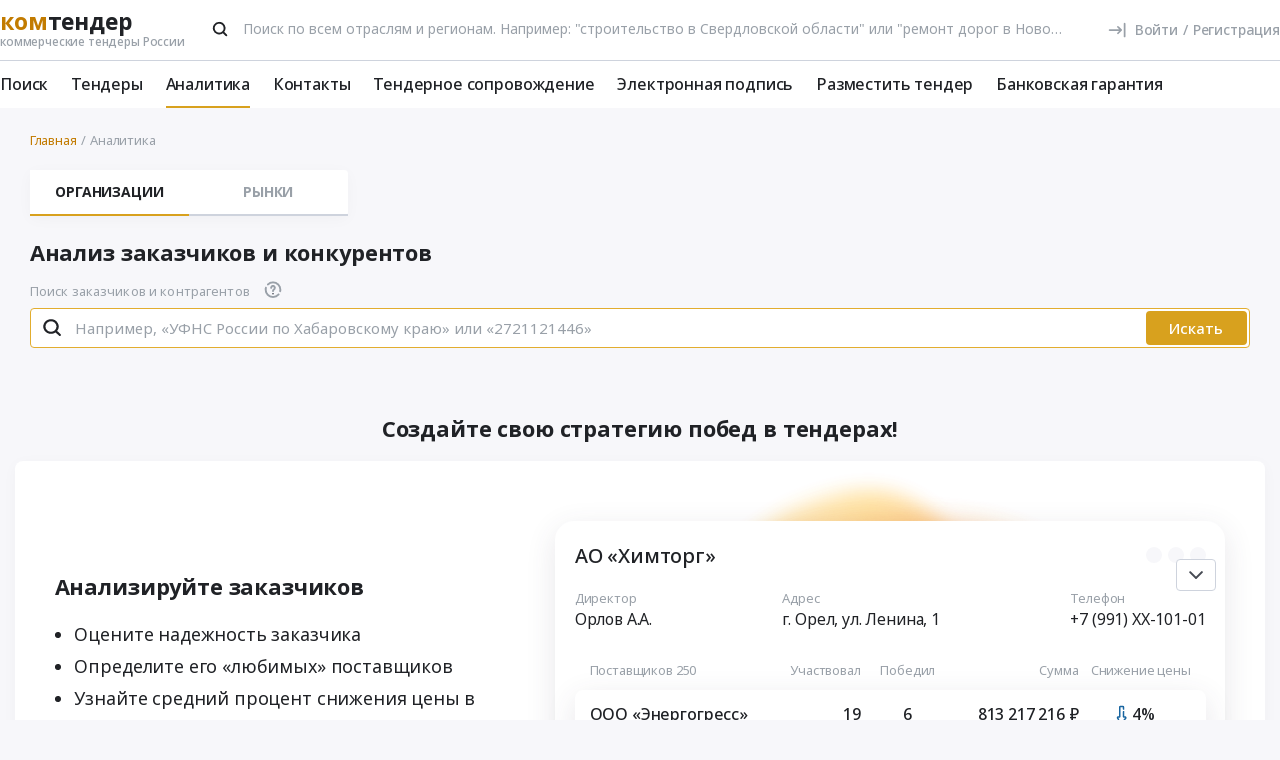

--- FILE ---
content_type: text/html; charset=UTF-8
request_url: https://www.komtender.ru/analytics
body_size: 14421
content:
<!DOCTYPE html>
<html lang="ru-RU" class="device-desktop ios safari chrome kt">
    <head>
        <meta charset="UTF-8" />

                    <meta name="viewport" content="width=device-width">
        
        
        
        <meta name="SKYPE_TOOLBAR" content="SKYPE_TOOLBAR_PARSER_COMPATIBLE" />
        <meta name="format-detection" content="telephone=no">
        <meta name="referrer" content="origin-when-cross-origin" />

        <meta property="og:locale" content="ru_RU" />
        <meta property="og:type" content="article" />
        <meta property="og:url" content="https://www.komtender.ru/analytics" />
        <meta property="og:title" content="Аналитика" />

        
        
        <title>Аналитика</title>

        <script type="text/javascript">
                        window.project = 3;

                        window.clientid = "ac13a36d1bbad8fac9f7c54e832bb316";

            // Формируем куку `clientid`
            if (typeof window.clientid == "string" && window.clientid.length == 32) {

                // Установим куку на пол года
                var clientIDCookieDate = new Date();
                clientIDCookieDate.setTime(clientIDCookieDate.getTime() + 15768000000);

                var clientIDCookieDomain = document.domain.split('.').slice(-2).join('.');

                document.cookie = "clientid=" + window.clientid + "; domain=."+ clientIDCookieDomain +"; expires=" + clientIDCookieDate.toGMTString() + "; path=/";
            }

            var offsetCookieDate = new Date();

                        offsetCookieDate.setTime(offsetCookieDate.getTime() + 31536000000);

                        document.cookie = "offset=" + ((new Date()).getTimezoneOffset() * 60) * (-1) + "; expires=" + offsetCookieDate.toGMTString() + "; path=/";
        </script>

        
            <script type="text/javascript">
				function forceReload(){
					if((typeof(CryptoJS.MD5)=="function") && (typeof(localStorage)=="object") && (typeof(nrm)!="undefined")){
						if(new String(nrm).toLocaleLowerCase()=="get"){
							var nowYMD=
								(new Date().getFullYear().toString())+"-"+
								((new Date().getMonth().toString().length==1)?"0"+new Date().getMonth().toString():new Date().getMonth().toString())+"-"+
								((new Date().getDate().toString().length==1)?"0"+new Date().getDate().toString():new Date().getDate().toString())
							;
							var nowHMS=
								((new Date().getHours().toString().length==1)?"0"+new Date().getHours().toString():new Date().getHours().toString())+"-"+
								((new Date().getMinutes().toString().length==1)?"0"+new Date().getMinutes().toString():new Date().getMinutes().toString())+"-"+
								((new Date().getSeconds().toString().length==1)?"0"+new Date().getSeconds().toString():new Date().getSeconds().toString())
							;
							var locHash=CryptoJS.MD5(
								window.location.toString()+"~"+nowYMD
							).toString();

							var lsh=localStorage.getItem(locHash);
							if(lsh===null){
								localStorage.setItem(locHash,nowYMD+" "+nowHMS);
								document.location.reload();
							}
						}
					}
				}

				function getReloaded(){
					if((typeof(CryptoJS.MD5)=="function") && (typeof(localStorage)=="object") && (typeof(nrm)!="undefined")){
						if(new String(nrm).toLocaleLowerCase()=="get"){
							var nowYMD=
								(new Date().getFullYear().toString())+"-"+
								((new Date().getMonth().toString().length==1)?"0"+new Date().getMonth().toString():new Date().getMonth().toString())+"-"+
								((new Date().getDate().toString().length==1)?"0"+new Date().getDate().toString():new Date().getDate().toString())
							;
							var locHash=CryptoJS.MD5(
								window.location.toString()+"~"+nowYMD
							).toString();

							return localStorage.getItem(locHash);
						}
					}
				}

                document.addEventListener("DOMContentLoaded", htmlcorruptready);

                function htmlcorruptready()
                {
                    var htmlcorrupt = false;

                    if (document.documentElement.innerHTML.match(/<\/body>/im) === null) {

                        htmlcorrupt = true;

                    } else if(document.documentElement.innerHTML.match(/<\/body>/im).length == 0) {

                        htmlcorrupt = true;
                    }

                    if (htmlcorrupt) {

                        forceReload();
                    }
                }
            </script>

            
                            <script async src="https://www.googletagmanager.com/gtag/js?id=G-RPXX766E1V"></script>
                <script>
                    window.dataLayer = window.dataLayer || [];
                    function gtag(){dataLayer.push(arguments);}
                    gtag('js', new Date());
                    gtag('config', 'G-RPXX766E1V');
                </script>

        
        
        
    <script src="//code.jivo.ru/widget/Wh9R6tbaJk" async></script>

<script>
    var userTokenId = '0';
    var widgetState = '1';
    var departmentTimderId = null;

    var jivoCustomDataClientStatus = 'Не определён';
    var jivoCustomDataDepartment = 'Не определён';
    var jivoCustomDataClientLink = '';

    // customJivoChat
    window.customJivoChat = {};
    var init = function (widgetState, callback) {
        var btn = $("#custom_jivo_toggle");
        var jDiv = $("body > jdiv");

        if (jDiv.length == 0) {
            btn.remove();
            return;
        }


        var customJivoApplyToggle = function (newState) {
            newState = newState || btn.attr('data-state');
            newState = (newState == 1) ? 'on' : newState;
            newState = (newState == 0) ? 'off' : newState;

            btn.attr('data-state', newState);

            if (newState == 'on') {
                jDiv.css('display', 'inline');
                jDiv.click();
                btn.attr('title', 'Не показывать онлайн чат');

                $.ajax({
                    url: '/yiiajax/widget-hide-jivo-chat',
                    method: 'post',
                    dataType: 'json',
                    data: {
                        'stateWidget': 'on'
                    },
                    success: function(data){

                    }
                });
            } else if(newState == 'off') {
                jDiv.css('display', 'none');
                btn.attr('title', 'Показывать онлайн чат');
                changePosition('label');

                $.ajax({
                    url: '/yiiajax/widget-hide-jivo-chat',
                    method: 'post',
                    dataType: 'json',
                    data: {
                        'stateWidget': 'off'
                    },
                    success: function(data){

                    }
                });
            }
        }

        var changePosition = function (newState) {

            if (newState == 'chat' || newState == 'departments') {
                btn.addClass('move');
                return;
            }

            if (newState == 'label' || newState == 'chat/min') {
                // widget is minimized
                btn.removeClass('move');
                return;
            }

            if (newState == 'call' || newState == 'chat/call') {
                // callback form is opened
                return;
            }
        }

        $("#custom_jivo_toggle").on("click", function (e) {
            e.preventDefault();
            customJivoApplyToggle(btn.attr('data-state') == 'on' ? 'off' : 'on');
        });

        window.customJivoChat.changePosition = changePosition;

        btn.css('display', 'block');
        customJivoApplyToggle(widgetState);

        const customData = [];
        if(jivoCustomDataClientStatus) {
            customData.push({
                "key": "Статус",
                "content": jivoCustomDataClientStatus
            });
        }

        if(jivoCustomDataDepartment) {
            customData.push({
                "key": "Отдел клиента по статусу",
                "content": jivoCustomDataDepartment
            });
        }

        if(jivoCustomDataClientLink) {
            customData.push({
                "content": 'Ссылка на карточку клиента',
                "link": jivoCustomDataClientLink
            });
        }

        if(customData.length > 0) {
            jivo_api.setCustomData(customData);
        }

        callback();
    };
    window.customJivoChat.init = init;

    var tryAutoChooseDepartment = function(department, type) {
        let jDiv = document.querySelector('body > jdiv');

        if( !jDiv ) {
            return;
        }

        let depsOP = [
            'ОП',
            'Отдел по работе с новыми клиентами',
        ];

        let depsORK = [
            'ОРК',
            'У меня есть договор',
        ];

        let deps = [];

        if( department === 'op' ) {
            deps = depsOP;
        }

        if( department === 'ork' ) {
            deps = depsORK;
        }

        for (let dep of deps) {
            let xpath = `//jdiv[text()='${dep}']`;
            let matchingElement = document.evaluate(xpath, jDiv, null, XPathResult.FIRST_ORDERED_NODE_TYPE, null).singleNodeValue;

            if (matchingElement) {
                clearInterval(departmentTimderId);
                matchingElement.click();
                return;
            }
        }

        if (type === 'open') {
            setTimeout(function () {
                tryAutoChooseDepartment(department , type);
            }, 100)
        }

        return;
    };

    function jivo_onLoadCallback() {

        
        window.customJivoChat.init(widgetState, function () {
            if (userTokenId != '0') {
                jivo_api.setUserToken(userTokenId);
            }

            var jivoMobileButton = document.querySelector('.__jivoMobileButton');
            if(document.documentElement.className.indexOf('device-mobile') !==- 1) {
                // Observe a specific DOM element:
                observeDOM( jivoMobileButton, function(m){
                    var addedNodes = [], removedNodes = [];

                    m.forEach(record => record.addedNodes.length & addedNodes.push(...record.addedNodes))

                    m.forEach(record => record.removedNodes.length & removedNodes.push(...record.removedNodes))

                    addedNodes.forEach(function (item) {
                        if(item.className.indexOf('popup') !== -1) {
                            jivoMobileButton.classList.add('active_popup');
                        }
                    })

                    removedNodes.forEach(function (item) {
                        if(item.className.indexOf('popup') !== -1) {
                            jivoMobileButton.classList.remove('active_popup');
                        }
                    })
                });
            }
        });
    };

    function jivo_onChangeState(state) {
        window.customJivoChat.changePosition(state);

        if( departmentTimderId ) {
            clearInterval(departmentTimderId);
            departmentTimderId = null;
        }

        if( state == 'departments' ) {
            departmentTimderId = setInterval(tryAutoChooseDepartment, 100, 'op', 'change');
        }
    }

    function jivo_onOpen() {
        tryAutoChooseDepartment('op', 'open');
    }
</script>
        <link href="/static/img/favicon/kt/apple-touch-icon.png" rel="apple-touch-icon" sizes="180x180">
<link type="image/png" href="/static/img/favicon/kt/favicon-16x16.png" rel="icon" sizes="16x16">
<link type="image/png" href="/static/img/favicon/kt/favicon-32x32.png" rel="icon" sizes="32x32">
<link href="/static/manifest/kt/site.webmanifest" rel="manifest" crossorigin="use-credentials">
<link type="image/svg+xml" href="/static/img/favicon/kt/favicon-120x120.svg" rel="icon" sizes="120x120">
<link href="https://www.komtender.ru/analytics" rel="canonical">
<link type="font/woff2" href="/static/50698302//fonts/fontawesome-webfont.woff2" rel="prefetch" as="font" crossorigin="anonymous">
<link href="/static/3d87a69e/libraries/lineclamp/kt/lineclamp.min.css" rel="stylesheet">
<link href="/static/3d87a69e/less/analytics/kt/complaints.min.css" rel="stylesheet">
<link href="/static/3d87a69e/less/analytics/kt/analytics-tenders.min.css" rel="stylesheet">
<link href="/static/3d87a69e/less/analytics/kt/sort.min.css" rel="stylesheet">
<link href="/static/3d87a69e/less/tender/kt/table-positions-mobile.min.css" rel="stylesheet">
<link href="/static/3d87a69e/less/analytics/kt/landing.min.css" rel="stylesheet">
<link href="/static/1ac6a64c/css/bootstrap.css" rel="stylesheet">
<link href="/static/3d87a69e/less/kt/fonts.min.css" rel="stylesheet">
<link href="/static/3d87a69e/less/kt/bootstrap3/bs3.min.css" rel="stylesheet">
<link href="/static/3d87a69e/less/site/kt/error.min.css" rel="stylesheet">
<link href="/static/3d87a69e/libraries/collapsible/kt/collapsible.min.css" rel="stylesheet">
<link href="/static/3d87a69e/less/kt/rostender-tooltips.min.css" rel="stylesheet">
<link href="/static/3d87a69e/less/kt/legacy.min.css" rel="stylesheet">
<link href="/static/3d87a69e/less/kt/media.min.css" rel="stylesheet">
<link href="/static/3d87a69e/less/kt/s_v2.min.css" rel="stylesheet">
<link href="/static/3d87a69e/less/kt/main.min.css" rel="stylesheet">
<link href="/static/1dc99955/less/kt/input-search.min.css" rel="stylesheet">
<link href="/static/3d87a69e/less/landing/kt/landing-base.min.css" rel="stylesheet">
<link href="/static/3d87a69e/libraries/intl-tel-input/css/intlTelInput.min.css" rel="stylesheet">
<link href="/static/3d87a69e/less/landing/kt/landing-form.min.css" rel="stylesheet">
<link href="/static/2dc9c99b/less/kt/jivo_fix.min.css" rel="stylesheet">
<link href="/static/16effdcb/less/kt/header-dvt.min.css" rel="stylesheet">
<link href="/static/eaa80198/less/kt/footer.min.css" rel="stylesheet">
        <style>
    .icon:after,.sprite-checkbox input+label:after,.sprite-pseudo:after,.icon:before,.sprite-pseudo:before{background-image:url('/static/3d87a69e/img/sprite_kt.svg')}.ui-icon,.ui-widget-content .ui-icon{background-image:url("/static/3d87a69e/img/ui-icons_cc0000_256x240.png")}.ui-widget-header .ui-icon{background-image:url("/static/3d87a69e/img/ui-icons_ffffff_256x240.png")}.ui-state-default .ui-icon{background-image:url("/static/3d87a69e/img/ui-icons_cc0000_256x240.png")}.ui-state-hover .ui-icon,.ui-state-focus .ui-icon{background-image:url("/static/3d87a69e/img/ui-icons_cc0000_256x240.png")}.ui-state-active .ui-icon{background-image:url("/static/3d87a69e/img/ui-icons_cc0000_256x240.png")}.ui-state-highlight .ui-icon{background-image:url("/static/3d87a69e/img/ui-icons_004276_256x240.png")}.ui-state-error .ui-icon,.ui-state-error-text .ui-icon{background-image:url("/static/3d87a69e/img/ui-icons_cc0000_256x240.png")}.ui-widget-overlay{background:#a6a6a6 url("/static/3d87a69e/img/ui-bg_dots-small_65_a6a6a6_2x2.png") 50% 50% repeat}.ui-widget-shadow{background:#333 url("/static/3d87a69e/img/ui-bg_flat_0_333333_40x100.png") 50% 50% repeat-x}.ui-dialog-titlebar-close:after{background-image:url('/static/3d87a69e/img/icons/ui-icons_cd0a0a_256x240.png')}.ui-state-highlight,.ui-widget-content .ui-state-highlight,.ui-widget-header .ui-state-highlight{background:#fbf8ee url("/static/3d87a69e/img/ui-bg_glass_55_fbf8ee_1x400.png") 50% 50% repeat-x}.ui-state-error,.ui-widget-content .ui-state-error,.ui-widget-header .ui-state-error{background:#f3d8d8 url("/static/3d87a69e/img/ui-bg_diagonals-thick_75_f3d8d8_40x40.png") 50% 50% repeat}#profile-mailing-form .mail-groups .ms-container,#tariff-block .mail-groups .ms-container{background:url('/static/3d87a69e/img/switch.png') no-repeat 50% 50%}.ui-state-active,.ui-widget-content .ui-state-active,.ui-widget-header .ui-state-active{background:#fff url("/static/3d87a69e/img/ui-bg_flat_65_ffffff_40x100.png") 50% 50% repeat-x}.tender-header-socials-block .b-share-icon_vkontakte{background:#4a76a8 url('/static/3d87a69e/img/icons/vk-logo.svg') no-repeat center}.tender-header-socials-block .b-share-icon_custom{background:#4a76a8 url('/static/3d87a69e/img/icons/vk-logo.svg') no-repeat center}.tender-header-socials-block .b-share-icon_twitter{background:#46abe1 url('/static/3d87a69e/img/icons/twitter-logo.svg') no-repeat center}.tender-header-socials-block .b-share-icon_facebook{background:#4a76a8 url('/static/3d87a69e/img/icons/fb-logo.png') no-repeat center}.kv-plugin-loading{background:transparent url(/static/3d87a69e/img/loading-plugin.gif) center left no-repeat}.kv-center-loading{background:transparent url("/static/3d87a69e/img/loading-plugin.gif") center center no-repeat}
</style>

            </head>
    <body class="analytics-page scrolled-bottom">

        
        
        
            
            <main class="wrapper">
                <div id="content" class="container ">
                    <div class="content">

                        
<header>

    <div class="header header--rt header--notLogged ">

        <div class="header__burger">
            <div class="header__burger-item n1"></div>
            <div class="header__burger-item n2"></div>
            <div class="header__burger-item n3"></div>
        </div>

        <div class="flex-grow flex-grow--logo-before"></div>

        <div class="header__element">

            <div class="header__tier   n1 pt-2">

                <div class="header__logo-container">
                    
<div class="header-logo" itemscope itemtype="http://schema.org/WPHeader">
    <a href="/" class="PFBeauSansPro" itemprop="text"  title="Комтендер — Все коммерческие тендеры и закупки России" >
        <div><span class="header-logo__logo">ком</span>тендер</div>
        <div class="header-logo__slogan">коммерческие тендеры России</div>
    </a>
</div>
                </div>

                                <div class="header__search-form flex-grow px-4">
                 <form id="fullSearchFormheader" action="/search/tenders" method="post">
<input type="hidden" name="_csrf-frontend" value="mjYl722_8mJF-S_W9hMdnYhMv4clJ18aO7f6JXifXuT9T1GqVe2qLnbAbaGeeVDtxD_1yBx4PlZW8qhcD_Uw3A=="><div class="header-search-form header-search-form--header">

    
        <div class="hoveredPopupTooltip" data-tippy-placement="bottom" data-tippy-delay="200"
             data-template="searchTemplateheader">
        <div class="hoveredPopupBlock" id="searchTemplateheader"><p><b>Строка поиска позволяет искать тендеры:</p></b>
<ul><li>по&nbsp;ИНН и&nbsp;наименованию заказчика, например, «Аэрофлот»</li> <li>по&nbsp;месту поставки, например, «Новосибирск»</li> <li>по&nbsp;предмету тендера, например, «погружной насос», «строительство Владивосток»</li> <li>по&nbsp;ОКПД2 или&nbsp;КТРУ, например, «20.59.43»</li> <li>по&nbsp;номеру тендера с&nbsp;нашего сайта или с&nbsp;ЕИС</li></ul> <p>Важно! Если указать несколько ключевых слов, то&nbsp;в&nbsp;результаты поиска не&nbsp;войдут тендеры, которые содержат только одно ключевое слово.</p> <p>Для создания сложных поисковых запросов с&nbsp;несколькими ключевыми словами и&nbsp;словами-исключениями воспользуйтесь расширенным поиском.</p></div>

    
        
        <input type="hidden" name="open_data" value="1">        <input type="hidden" name="path" value="/extsearch">        <input type="hidden" id="commonsearchform-mode" name="mode" value="simple">
        
<div class="inputSearch " id="">

    
        
        
        <div class="input-group input-group--search input-group--search-modern input-group--withTextBtn field-commonsearchform-kwd required">
<input type="search" id="commonsearchform-kwd" class="search form-control" name="keywords" placeholder="Поиск по всем отраслям и регионам. Например: &quot;строительство в Свердловской области&quot; или &quot;ремонт дорог в Новосибирске&quot;" aria-required="true"><div class="hint-block">
             <span class="input-group-btn">
               <button class="btn btn-danger btn-danger--modern" onclick="" type="button">Искать</button>
             <button class="btn btn-delete btn-delete--modern hidden" type="button"><span class="fa-remove">
    <svg xmlns="http://www.w3.org/2000/svg" fill="none"  class="svg-delete svg" viewBox="0 0 20 21"><path stroke="#99A0A8" fill="none" class="stroke" stroke-miterlimit="10" stroke-width="2" d="M8.125 5.354V4.73c0-1.042.833-1.875 1.875-1.875s1.875.833 1.875 1.875v.625"/><path stroke="#99A0A8" class="stroke" stroke-linecap="round" stroke-miterlimit="10" stroke-width="2" d="M3.542 5.354h12.917M15.208 10.354v-5M4.792 8.354v8.25c0 .917.75 1.667 1.667 1.667h7.083c.917 0 1.667-.75 1.667-1.667V13.48M8.542 8.688v6.25M11.458 8.688v6.25"  fill="none"/></svg>
</span></button>
             <button aria-label="Поиск" class="btn btn-search btn-search--modern" type="submit"><span class="fa-search"><svg xmlns="http://www.w3.org/2000/svg" fill="none" class="svg-search svg" viewBox="0 0 20 20"><path fill="#212121" fill-rule="evenodd" d="M9 2a7 7 0 0 1 5.6 11.2l.05.04.06.05 3 3a1 1 0 0 1-1.32 1.5l-.1-.08-3-3a1 1 0 0 1-.1-.11A7 7 0 1 1 9 2Zm0 2a5 5 0 1 0 0 10A5 5 0 0 0 9 4Z" clip-rule="evenodd"/></svg></span></button>
              <button class="btn btn-cancel btn-cancel--modern search-cancel" type="button"><span class=""><svg xmlns="http://www.w3.org/2000/svg" fill="none" class="svg-remove svg" viewBox="0 0 20 20"><path d="M13.7 12.3a1 1 0 1 1-1.4 1.4L10 11.42l-2.3 2.3a1 1 0 0 1-1.4 0 1 1 0 0 1 0-1.42L8.58 10l-2.3-2.3a1 1 0 1 1 1.42-1.4L10 8.58l2.3-2.3a1 1 0 1 1 1.4 1.42L11.42 10l2.3 2.3ZM10 2a8 8 0 1 0 0 16 8 8 0 0 0 0-16Z"/></svg></span></button>
             </span>
             </div>
</div>
    
</div>

        </div>

    
</div>


</form>                </div>
                
                
                
                    
<div class="header-login header-loginform  ">

    
        <div class="header-login__wrapper header-login__wrapper--logout">
            <a href="/login?returl=%2Fanalytics" class="header-login__icon header-login__icon--sigin icon-signin"></a>
            <div class="header-login__link">
                <a href="/login?returl=%2Fanalytics" class="header-login__signin">
                    <i class="header-login__icon-signin icon-signin mr-2"></i><span>Войти</span>
                </a>

                <span class="header-login__sep px-2">/</span>

                <a href="/registration">
                    <span>Регистрация</span>
                </a>
            </div>

            <a class="div100 header-login__icon-link" href="/login?returl=%2Fanalytics"></a>

            
        </div>

    
</div>


                    
            </div>

                        <div class="header__tier n2">
                <div class="header__menu-container">
                    <nav class="navbar" role="navigation">

	<ul id="main-menu-collapse" class="menu no-select" itemtype="http://schema.org/SiteNavigationElement" itemscope="itemscope"><li class="menu-item" style=""><a class='menu-item__text' href="/extsearch" itemprop="url" title="Поиск">Поиск</a></li>
<li class="menu-item" style=""><a class='menu-item__text' href="/tender" itemprop="url" title="Тендеры">Тендеры</a></li>
<li class="menu-item current" style=""><a class='menu-item__text' href="/analytics" itemprop="url" title="Аналитика">Аналитика</a></li>
<li class="menu-item" style=""><a class='menu-item__text' href="/contacts" itemprop="url" title="Контакты">Контакты</a></li>
<li class="menu-item" style=""><a class='menu-item__text' href="/svc" itemprop="url" title="Тендерное сопровождение">Тендерное сопровождение</a></li>
<li class="menu-item" style=""><a class='menu-item__text menu-item__text--short ' href="/eds" itemprop="url" title="Электронная подпись">Электронная подпись</a></li>
<li class="menu-item" style=""><a class='menu-item__text menu-item__text--short ' href="/announce" itemprop="url" title="Разместить тендер">Разместить тендер</a></li>
<li class="menu-item" style=""><a class='menu-item__text menu-item__text--short ' href="/bank-guaranty" itemprop="url" title="Банковская гарантия">Банковская гарантия</a></li></ul>
</nav>                </div>
            </div>
                    </div>

    </div>

</header>


<aside class="menu-mobile" style="visibility: hidden">

    <div class="menu-mobile__head"><span class="header-menu-mobile__title">Меню</span></div>

	
    <div class="menu-mobile__close"><div class="menu-mobile__close-tap"></div></div>

    <div class="menu-mobile__profile">

		
			
<div class="header-login header-loginform  ">

    
        <div class="header-login__wrapper header-login__wrapper--logout">
            <a href="/login?returl=%2Fanalytics" class="header-login__icon header-login__icon--sigin icon-signin"></a>
            <div class="header-login__link">
                <a href="/login?returl=%2Fanalytics" class="header-login__signin">
                    <i class="header-login__icon-signin icon-signin mr-2"></i><span>Войти</span>
                </a>

                <span class="header-login__sep px-2">/</span>

                <a href="/registration">
                    <span>Регистрация</span>
                </a>
            </div>

            <a class="div100 header-login__icon-link" href="/login?returl=%2Fanalytics"></a>

            
        </div>

    
</div>


		
    </div>

    <div class="menu-mobile__list">
		<nav class="navbar" role="navigation">

	<ul id="main-menu-collapse" class="menu no-select" itemtype="http://schema.org/SiteNavigationElement" itemscope="itemscope"><li class="menu-item" style=""><a class='menu-item__text' href="/extsearch" itemprop="url" title="Поиск">Поиск</a></li>
<li class="menu-item" style=""><a class='menu-item__text' href="/tender" itemprop="url" title="Тендеры">Тендеры</a></li>
<li class="menu-item current" style=""><a class='menu-item__text' href="/analytics" itemprop="url" title="Аналитика">Аналитика</a></li>
<li class="menu-item" style=""><a class='menu-item__text' href="/contacts" itemprop="url" title="Контакты">Контакты</a></li>
<li class="menu-item" style=""><a class='menu-item__text' href="/svc" itemprop="url" title="Тендерное сопровождение">Тендерное сопровождение</a></li>
<li class="menu-item" style=""><a class='menu-item__text menu-item__text--short ' href="/eds" itemprop="url" title="Электронная подпись">Электронная подпись</a></li>
<li class="menu-item" style=""><a class='menu-item__text menu-item__text--short ' href="/announce" itemprop="url" title="Разместить тендер">Разместить тендер</a></li>
<li class="menu-item" style=""><a class='menu-item__text menu-item__text--short ' href="/bank-guaranty" itemprop="url" title="Банковская гарантия">Банковская гарантия</a></li></ul>
</nav>    </div>

    <div class="flex-grow" style="flex-grow: 30"></div>

    <div class="menu-mobile__footer">

        <a class="menu-mobile__phone" href="tel:4956461425"><span>(495) 646-14-25</span></a>

    </div>

</aside>

<div class="menu-mobile-overlay"></div>


                        <div class="row">
    <div class="col-md-12">

        
    <div class="breadcrumb-block">
        <ol class="breadcrumb" itemscope="itemscope" itemtype="https://schema.org/BreadcrumbList">

            
                <li  itemprop="itemListElement" itemscope="itemscope" itemtype="https://schema.org/ListItem">
                    
                    <a href="/" itemprop="item"><span itemprop="name">Главная</span></a>
                    <meta itemprop="position" content="1" />
                </li>

            
                <li class="active" itemprop="itemListElement" itemscope="itemscope" itemtype="https://schema.org/ListItem">
                    
                    <span itemprop="name">Аналитика</span>
                    <meta itemprop="position" content="2" />
                </li>

            
        </ol>
    </div>

    

    </div>
</div>


    <div class="row mb-4">
        <div class="col-md-12">
            <div class="d-flex text-center">
                <ul id="w0" class="nav--design-gray nav justify-content-center nav-fill" role="tablist"><li class="active nav-item"><a class="nav-link active" href="/analytics">Организации</a></li>
<li class="nav-item"><a class="nav-link" href="/analytics/tenders">Рынки</a></li></ul>
<div class="tab-content"></div>            </div>
        </div>
    </div>

<div>
    <div class="row">
        <div class="col-md-12">
            <h1 class="h3">Анализ заказчиков и конкурентов</h1>

            <form id="analytics-search" action="/analytics" method="get">
            <label class="control-label--small" for="analytic-keywords-input">
                Поиск заказчиков и контрагентов
                <a class="ml-3 mt-n1 hoveredPopupTooltip left-position" data-title="&lt;p&gt;Аналитика позволяет искать контрагентов:&lt;ul&gt;&lt;li&gt;по ИНН, например, &quot;7703756587&quot;&lt;/li&gt;&lt;li&gt;по наименованию, например, &quot;ООО &quot;Тендеры и закупки&quot;&lt;/li&gt;&lt;/ul&gt;&lt;i&gt;Важно! Ищите по одному контрагенту&lt;/i&gt;&lt;/p&gt;" data-type="tenders-search-form" data-tippy-placement="top" data-tippy-trigger="click">     


    <div class="icon-question"><div class="icon-question-static"></div></div>
</a>
            </label>
            
            
<div class="inputSearch " id="">

    
        
        
        <div class="input-group input-group--search input-group--search-modern input-group--withTextBtn field-keywords">

<input type="search" id="keywords" class="search form-control" name="keywords" placeholder="Например, «УФНС России по Хабаровскому краю» или «2721121446»">
<div class="hint-block">
             <span class="input-group-btn">
               <button class="btn btn-danger btn-danger--modern" onclick="" type="button">Искать</button>
             <button class="btn btn-delete btn-delete--modern hidden" type="button"><span class="fa-remove">
    <svg xmlns="http://www.w3.org/2000/svg" fill="none"  class="svg-delete svg" viewBox="0 0 20 21"><path stroke="#99A0A8" fill="none" class="stroke" stroke-miterlimit="10" stroke-width="2" d="M8.125 5.354V4.73c0-1.042.833-1.875 1.875-1.875s1.875.833 1.875 1.875v.625"/><path stroke="#99A0A8" class="stroke" stroke-linecap="round" stroke-miterlimit="10" stroke-width="2" d="M3.542 5.354h12.917M15.208 10.354v-5M4.792 8.354v8.25c0 .917.75 1.667 1.667 1.667h7.083c.917 0 1.667-.75 1.667-1.667V13.48M8.542 8.688v6.25M11.458 8.688v6.25"  fill="none"/></svg>
</span></button>
             <button aria-label="Поиск" class="btn btn-search btn-search--modern" type="submit"><span class="fa-search"><svg xmlns="http://www.w3.org/2000/svg" fill="none" class="svg-search svg" viewBox="0 0 20 20"><path fill="#212121" fill-rule="evenodd" d="M9 2a7 7 0 0 1 5.6 11.2l.05.04.06.05 3 3a1 1 0 0 1-1.32 1.5l-.1-.08-3-3a1 1 0 0 1-.1-.11A7 7 0 1 1 9 2Zm0 2a5 5 0 1 0 0 10A5 5 0 0 0 9 4Z" clip-rule="evenodd"/></svg></span></button>
             
             </span>
             </div>
<div class="help-block"></div>
</div>
    
</div>

            </form>
            
                <script>
    document.addEventListener('DOMContentLoaded', function () {
        //Если это страница для создания нового шаблона
        document.getElementById('analytics-search').querySelector('.input-group--search').classList.add('active');
        document.getElementById('keywords').focus();
    })

</script>





    <div class="py-5 z-index-1 position-relative">
    <div class="position-relative py-5">

        <h2 class="h3 text-center">Создайте свою стратегию побед в тендерах!</h2>

        
        <div class="row position-relative  align-items-center  tile ">
                        <div class="col-lg-5 col-12  mb-5 mb-lg-0">
                <h3>Анализируйте заказчиков</h3>
                <ul class="list">
                                            <li class="text-18">Оцените надежность заказчика</li>
                                            <li class="text-18">Определите его «любимых» поставщиков</li>
                                            <li class="text-18">Узнайте средний процент снижения цены в его закупках</li>
                                    </ul>
            </div>

            <div class="col-lg-7 col-12">
                                    <div class="bg-mobile-kt" style="background-image: url('/static/3d87a69e/img/analytics/kt_bg.svg');"></div>
                                <div class="an-card" parallax>
    <div class="position-relative ">
    <div class="an-card__title">
        <div class="an-card__name">АО «Химторг»</div>
        <div class="an-card__dots">
            <span></span>
            <span></span>
            <span></span>
        </div>
    </div>

    <div class="an-card__info">
        <div class="an-card__col">
            <div class="an-card__label">Директор</div>
            <div class="an-card__value">Орлов А.А.</div>
        </div>
        <div class="an-card__col">
            <div class="an-card__label">Адрес</div>
            <div class="an-card__value">г. Орел, ул. Ленина, 1</div>
        </div>
        <div class="an-card__col">
            <div class="an-card__label">Телефон</div>
            <div class="an-card__value">+7 (991) XX-101-01</div>
        </div>
    </div>

    <div class="an-card__table">
        <div class="an-card__thead">
            <div class="an-card__td n1">Поставщиков 250</div>
            <div class="an-card__td n2">Участвовал</div>
            <div class="an-card__td n3">Победил</div>
            <div class="an-card__td n4">Сумма</div>
            <div class="an-card__td n5">Снижение цены</div>
        </div>
        <div class="an-card__body">
            
                <div class="an-card__tr">
                    <div class="an-card__td n1">ООО «Энергогресс»</div>
                    <div class="an-card__td n2">19</div>
                    <div class="an-card__td n3">6</div>
                    <div class="an-card__td n4">813 217 216 ₽</div>
                    <div class="an-card__td n5 d-flex align-items-center  justify-content-center">
                        <span class="mapstodown mr-2"></span>
                        4%
                    </div>
                </div>

            
                <div class="an-card__tr">
                    <div class="an-card__td n1">АО «ХимикоПром»</div>
                    <div class="an-card__td n2">16</div>
                    <div class="an-card__td n3">5</div>
                    <div class="an-card__td n4">213 215 711 ₽</div>
                    <div class="an-card__td n5 d-flex align-items-center  justify-content-center">
                        <span class="mapstodown mr-2"></span>
                        5%
                    </div>
                </div>

            
                <div class="an-card__tr">
                    <div class="an-card__td n1">ЗАО «МеталлПром»</div>
                    <div class="an-card__td n2">12</div>
                    <div class="an-card__td n3">4</div>
                    <div class="an-card__td n4">12 324 113 ₽</div>
                    <div class="an-card__td n5 d-flex align-items-center  justify-content-center">
                        <span class="mapstodown mr-2"></span>
                        2%
                    </div>
                </div>

            
                <div class="an-card__tr">
                    <div class="an-card__td n1">АО «Нефтехимком»</div>
                    <div class="an-card__td n2">4</div>
                    <div class="an-card__td n3">1</div>
                    <div class="an-card__td n4">4 113 123 ₽</div>
                    <div class="an-card__td n5 d-flex align-items-center  justify-content-center">
                        <span class="mapstodown mr-2"></span>
                        1%
                    </div>
                </div>

                    </div>
    </div>
    </div>
</div>
            </div>

        </div>

        <div class="row align-items-center position-relative  flex-lg-row flex-column-reverse  tile ">
                        <div class="col-lg-7 col-12">
                                    <div class="bg-mobile-kt" style="background-image: url('/static/3d87a69e/img/analytics/kt_bg.svg');"></div>
                                <div class="an-card" parallax>
    <div class="position-relative ">
    <div class="an-card__title">
        <div class="an-card__name">ПАО «УралСтрой»</div>
        <div class="an-card__dots">
            <span></span>
            <span></span>
            <span></span>
        </div>
    </div>

    <div class="an-card__info">
        <div class="an-card__col">
            <div class="an-card__label">Директор</div>
            <div class="an-card__value">Егоров М. Ч.</div>
        </div>
        <div class="an-card__col">
            <div class="an-card__label">Адрес</div>
            <div class="an-card__value">г. Балаково, ул. Волкова, 1</div>
        </div>
        <div class="an-card__col">
            <div class="an-card__label">Телефон</div>
            <div class="an-card__value">+7 (813) 612-XXX-8</div>
        </div>
    </div>

    <div class="an-card__table">
        <div class="an-card__thead">
            <div class="an-card__td n1">Поставщиков 250</div>
            <div class="an-card__td n2">Участвовал</div>
            <div class="an-card__td n3">Победил</div>
            <div class="an-card__td n4">Сумма</div>
            <div class="an-card__td n5">Снижение цены</div>
        </div>
        <div class="an-card__body">
            
                <div class="an-card__tr">
                    <div class="an-card__td n1">ГБУ «ГУБ ИМ.Н. Лебедева»</div>
                    <div class="an-card__td n2">70</div>
                    <div class="an-card__td n3">50</div>
                    <div class="an-card__td n4">801 134 243 ₽</div>
                    <div class="an-card__td n5 d-flex align-items-center  justify-content-center">
                        <span class="mapstodown mr-2"></span>
                        19%
                    </div>
                </div>

            
                <div class="an-card__tr">
                    <div class="an-card__td n1">МОУДО «МШ им. Морозов»</div>
                    <div class="an-card__td n2">60</div>
                    <div class="an-card__td n3">21</div>
                    <div class="an-card__td n4">357 195 724 ₽</div>
                    <div class="an-card__td n5 d-flex align-items-center  justify-content-center">
                        <span class="mapstodown mr-2"></span>
                        8%
                    </div>
                </div>

            
                <div class="an-card__tr">
                    <div class="an-card__td n1">МУ «ГТД»</div>
                    <div class="an-card__td n2">20</div>
                    <div class="an-card__td n3">11</div>
                    <div class="an-card__td n4">165 254 207 ₽</div>
                    <div class="an-card__td n5 d-flex align-items-center  justify-content-center">
                        <span class="mapstodown mr-2"></span>
                        3%
                    </div>
                </div>

            
                <div class="an-card__tr">
                    <div class="an-card__td n1">МУП «ДВК»</div>
                    <div class="an-card__td n2">6</div>
                    <div class="an-card__td n3">1</div>
                    <div class="an-card__td n4">508 408 ₽</div>
                    <div class="an-card__td n5 d-flex align-items-center  justify-content-center">
                        <span class="mapstodown mr-2"></span>
                        1%
                    </div>
                </div>

                    </div>
    </div>
    </div>
</div>
            </div>
            <div class="col-lg-5 col-12 pl-5  mb-5 mb-lg-0">
                <h3>Анализируйте конкурентов</h3>
                <ul class="list pr-0">
                                            <li class="text-18">Определите с какими заказчиками работает ваш конкурент</li>
                                            <li class="text-18">Узнайте средний процент его снижения цены</li>
                                            <li class="text-18">Найдите слабые стороны вашего конкурента</li>
                                    </ul>
            </div>
        </div>

        <div class="row align-items-center position-relative  tile ">
            
            <div class="col-lg-5 col-12 mb-5 mb-lg-0">
                <h3>Прогнозируйте!</h3>
                <ul class="list">
                                            <li class="text-18">Прогнозируйте потенциальных участников тендера</li>
                                            <li class="text-18">Определите прогнозируемых конкурентов и процент снижения цены в тендере до подачи заявки на странице тендера</li>
                                    </ul>
            </div>
            <div class="col-lg-7 col-12">
                                    <div class="bg-mobile-kt" style="background-image: url('/static/3d87a69e/img/analytics/kt_bg.svg');"></div>
                                <div class="an-card" parallax>
    <div class="position-relative ">
        <div class="an-card__icons position-relative ">
            <div class="an-card__icon n1 ">
                <div class="icon sprite-pseudo fav"></div>
            </div>
            <div class="an-card__icon n2">
                <div class="tender__class b-commerce sprite-pseudo"></div>
            </div>
            <div class="flex-grow"></div>
            <div class="an-card__tags">
                <div class="p-tag p-tag--small " style="background-color: #6632F9;"><span class="p-tag__name">Приоритетный</span>
                </div>
            </div>
            <div class="an-card__icon n4">
                <div class="tender-icon__tag icon"></div>
            </div>
            <div class="an-card__icon n5">
                <div class="tender-icon__comment icon"></div>
            </div>
        </div>

        <div class="an-card__title">
            <div class="an-card__name">Оказание услуг по техническому обслуживанию и текущему ремонту служебных автомобилей</div>
        </div>

        <div class="an-card__info">
            <div class="an-card__col">
                <div class="an-card__label">Окончание</div>
                <div class="an-card__value">01.09.2023</div>
            </div>
            <div class="an-card__col">
                <div class="an-card__value">г. Архангельск</div>
            </div>
            <div class="an-card__col">
                <div class="an-card__value">9 991 020 ₽</div>
                <div class="an-card__label">Аванс: 50%</div>
            </div>
            <div class="an-card__col">
                <div class="an-card__value">ООО «Интернет-Союз»</div>
            </div>
        </div>

        <div class="an-card__divider">
            <span class="n1"></span>
            <span class="n2"></span>
        </div>

        <div class="an-card__table">
            <div class="an-card__thead">
                <div class="an-card__td n1">Потенциальные участники</div>
                <div class="an-card__td n2">Участвовал</div>
                <div class="an-card__td n3">Победил</div>
                <div class="an-card__td n4">Вероятная цена</div>
                <div class="an-card__td n5">Снижение цены</div>
            </div>
            <div class="an-card__body">
                
                    <div class="an-card__tr">
                        <div class="an-card__td n1">ООО «Качество»</div>
                        <div class="an-card__td n2">93</div>
                        <div class="an-card__td n3">93</div>
                        <div class="an-card__td n4">6 315 522 ₽</div>
                        <div class="an-card__td n5 d-flex align-items-center  justify-content-center">
                            <span class="mapstodown mr-2"></span>
                            5%
                        </div>
                    </div>

                
                    <div class="an-card__tr">
                        <div class="an-card__td n1">ООО «Сервис»</div>
                        <div class="an-card__td n2">88</div>
                        <div class="an-card__td n3">87</div>
                        <div class="an-card__td n4">6 160 324 ₽</div>
                        <div class="an-card__td n5 d-flex align-items-center  justify-content-center">
                            <span class="mapstodown mr-2"></span>
                            3%
                        </div>
                    </div>

                
                    <div class="an-card__tr">
                        <div class="an-card__td n1">ООО «Динамика»</div>
                        <div class="an-card__td n2">4</div>
                        <div class="an-card__td n3">4</div>
                        <div class="an-card__td n4">7 190 100 ₽</div>
                        <div class="an-card__td n5 d-flex align-items-center  justify-content-center">
                            <span class="mapstodown mr-2"></span>
                            2%
                        </div>
                    </div>

                
                    <div class="an-card__tr">
                        <div class="an-card__td n1">ООО «Энергия»</div>
                        <div class="an-card__td n2">3</div>
                        <div class="an-card__td n3">3</div>
                        <div class="an-card__td n4">5 710 000 ₽</div>
                        <div class="an-card__td n5 d-flex align-items-center  justify-content-center">
                            <span class="mapstodown mr-2"></span>
                            0%
                        </div>
                    </div>

                            </div>
        </div>
    </div>
</div>
            </div>

        </div>

    </div>
</div>


<div class="position-relative z-index-1">
    <div class="position-relative" id="registrationSection">

            <div></div>    
    <div class="promo__section  n7">

        <div class="landing__inner n-form">
            <div class="promo__form promo-form">

    <form id="registration" class="form2 form-register1 text-left d-flex" action="/registration" method="POST" data-valid>
<input type="hidden" name="_csrf-frontend" value="mjYl722_8mJF-S_W9hMdnYhMv4clJ18aO7f6JXifXuT9T1GqVe2qLnbAbaGeeVDtxD_1yBx4PlZW8qhcD_Uw3A==">
    <div class="hidden">

        
            <div class="form-group field-client_id">

<input type="hidden" id="client_id" class="form-control" name="client_id" value="ac13a36d1bbad8fac9f7c54e832bb316">

<div class="help-block"></div>
</div>
        
        <div class="form-group field-city">

<input type="text" id="city" class="form-control" name="city" placeholder="Ваш город">

<div class="help-block"></div>
</div>
        <input type="hidden" name="department" value="os">

        <noscript>
            <div class="form-group field-scriptcontrol">

<input type="hidden" id="scriptcontrol" class="form-control" name="scriptcontrol">

<div class="help-block"></div>
</div>        </noscript>
    </div>

    <div class="form-group n1">

        <div class="mb-0 field-name required">
<label class="control-label" for="name">Ваше имя<sup class="text-danger">*</sup></label>
<input type="text" id="name" class="form-control" name="name" placeholder="Введите ваше имя" aria-required="true">

<div class="help-block"></div>
</div>
    </div>

    <div class="form-group n2">

        <div class="mb-0 field-phone required">
<label class="control-label" for="phone">Телефон<sup class="text-danger">*</sup></label>
<input type="tel" id="phone" class="form-control" name="phone" maxlength="25" onKeyup="this.value = this.value.replace(/[^0-9()\-+ ]/g, &#039;&#039;);" aria-required="true">

<div class="help-block"></div>
</div>
    </div>

    <div class="form-group n3">

        <div class="mb-0 field-email required">
<label class="control-label" for="email">Адрес электронной почты<sup class="text-danger">*</sup></label>
<input type="email" id="email" class="form-control" name="email" onKeyup="this.value = this.value.replace(/[а-яА-Я&lt;&gt;()[\]\,;:\s]/g, &#039;&#039;)" placeholder="Ваш email" aria-required="true">

<div class="help-block"></div>
</div>
        <div class="form-group__email-is-correct hidden"
             onclick="emailIsCorrect = 1; $('#registration, #registration2').yiiActiveForm('validateAttribute', 'email'); $(this).addClass('hidden')">
            <span>Моя почта указана верно</span>
        </div>
    </div>

    
        <div class="form-group n4">

            <div class="form-group field-organization required">
<label class="control-label" for="organization">Название организации<sup class="text-danger">*</sup></label>
<input type="text" id="organization" class="form-control" name="organization" placeholder="Название юридического лица или предпринимателя" aria-required="true">

<div class="help-block"></div>
</div>
        </div>

        <div class="form-group n5 mb-4 mt-n1">

            <div class="form-group field-termsagree">

<input type="hidden" name="termsAgree" value="0"><label><input type="checkbox" id="termsagree" class="rostender-checkbox" name="termsAgree" value="1" checked> <span class="icon icon icon-checkbox"></span><span class="text-muted "><b><a class="text-muted " target="_blank" href="/policy">Согласен на обработку персональных данных</a></b> и информирование по услугам сервиса*</span></label>

<div class="help-block"></div>
</div>
        </div>

    
    <div class="form-group n6">

        
            <button type="submit" class="btn btn-block btn-danger btn-danger--promo btn-sending"><span>Попробовать бесплатно</span></button>
            </div>

    </form>
</div>

<script>
    document.addEventListener('DOMContentLoaded', () =>  YaMetrikaFormChecker.init('#registration'))
</script>
            <div class="promo-steps">
                                    <div class="promo-steps__title">Быстрая регистрация <br />без звонков и ожидания</div>
                    <ul class="promo-steps__list">
                        <li class="promo-steps__item">
                            <div class="icon icon-promo-step-arrow"></div>
                            <div class="icon icon-promo-step1 i1"></div>
                            <div class="txt red">Оставьте контакты</div>
                        </li>
                        <li class="promo-steps__item">
                            <div class="icon icon-promo-step-arrow"></div>
                            <div class="icon icon-promo-step2  i2"></div>
                            <div class="txt">Выберите свои регионы</div>
                        </li>
                        <li class="promo-steps__item">
                            <div class="icon icon-promo-step-arrow"></div>
                            <div class="icon icon-promo-step3  i3"></div>
                            <div class="txt">Выберите свои отрасли</div>
                        </li>
                        <li class="promo-steps__item">
                            <div class="icon icon-promo-step4  i4"></div>
                            <div class="txt">Получите доступ к документации</div>
                        </li>
                    </ul>
                            </div>
        </div>
        <div class="flex-grow"></div>
        <div class="promo__divider my-4"></div>
            </div>
</div></div>
            
        </div>
    </div>
</div>
                    </div>

                                            <footer class="footer footer--isNotLogged">

    <div class="row">

        <div class="col-12 ">
            <div class="footer__slogan">
                Комтендер — Все коммерческие тендеры и закупки России            </div>
        </div>

        
            <div class="col-12  col-lg-6 col-xl-6">
                <div class="footer__tender-link">
                                    </div>
            </div>

        
    </div>

    <div class="footer__line"></div>

    <div class="row py-md-5 py-4">

        <div class="col-12 col-lg-6 py-4">

            <div class="footer__info">

                <div class="footer__address ">
                    <div>ООО "Комтендер",</div>
                    <address class="d-inline-block" style="max-width: 33rem">
                        <span>г. Хабаровск,</span>
                        <span>ул.&nbsp;Дзержинского,&nbsp;д.&nbsp;65</span>.
                    </address>
                </div>

                
                

                
                
            </div>

            <div>
                <a class="footer__phone" href="tel:4956461425">
                    +7 (495) 646-14-25                </a>
            </div>
            <div>
                <a class="footer__email" href="mailto:info@komtender.ru">
                    info@komtender.ru                </a>
            </div>

            <div class="mt-4">
                
                    <!-- <a href="https://wa.me/74956461425" target="_blank" class="btn btn-dark">Whatsapp</a> -->
                    <a href="https://t.me/komtender_help_bot" target="_blank" class="btn btn-dark ml-4">Telegram</a>

                
                            </div>
        </div>

        <div class="col-12 col-lg-3 py-4">

            <div class="footer-menu">


                <div class="footer-menu__title">Меню</div>

                
                    
                
                                            <div class="footer-menu__item">
                            <a class=""
                               href="/extsearch">Поиск</a>
                        </div>
                    
                
                                            <div class="footer-menu__item">
                            <a class=""
                               href="/tender">Тендеры</a>
                        </div>
                    
                
                                            <div class="footer-menu__item">
                            <a class="active"
                               href="/analytics">Аналитика</a>
                        </div>
                    
                
                                            <div class="footer-menu__item">
                            <a class=""
                               href="/contacts">Контакты</a>
                        </div>
                    
                
                                            <div class="footer-menu__item">
                            <a class=""
                               href="/svc">Тендерное сопровождение</a>
                        </div>
                    
                
                
                                            <div class="footer-menu__item">
                            <a class=""
                               href="/eds">Электронная подпись</a>
                        </div>
                    
                
                                            <div class="footer-menu__item">
                            <a class=""
                               href="/announce">Разместить тендер</a>
                        </div>
                    
                
                    
                
            </div>

        </div>

        <div class="col-12 col-lg-3 py-4">

            <div class="footer-menu">

                <div class="footer-menu__title">Информация</div>

                
                    
                    <div class="footer-menu__item">
                        <a target="_blank" class=""
                           href="/region" title="Тендеры по регионам">Тендеры по регионам</a>
                    </div>

                
                    
                    <div class="footer-menu__item">
                        <a target="_blank" class=""
                           href="/city-list" title="Тендеры по городам">Тендеры по городам</a>
                    </div>

                
                    
                    <div class="footer-menu__item">
                        <a target="_blank" class=""
                           href="/otrasl" title="Тендеры по отраслям">Тендеры по отраслям</a>
                    </div>

                
                    
                    <div class="footer-menu__item">
                        <a target="_blank" class=""
                           href="/category" title="Тендеры по тэгам">Тендеры по тэгам</a>
                    </div>

                
                    
                    <div class="footer-menu__item">
                        <a target="_blank" class=""
                           href="/category/customers" title="Тендеры по заказчикам">Тендеры по заказчикам</a>
                    </div>

                
                
                    <div class="footer-menu__item">
                        <!--noindex-->
                        <a target="_blank" href="//rostender.info/"
                           title="Все тендеры России">Все тендеры России
                        </a>
                        <!--/noindex-->
                    </div>

                
                            </div>


        </div>

    </div>
    <div class="footer__line"></div>

    <div class="row">

        <div class="col-sm-12">
            <div class="footer__footer">

                <div class="footer__copyright">
                    © 2026 Комтендер. Все права защищены.
                </div>

                <div>
                    <!--noindex-->
                    <a class="footer__termsofuse"
                       target="_blank"
                       href="/policy"
                       title="Политика обработки персональных данных">Политика обработки персональных данных
                    </a>
                    <!--/noindex-->
                </div>
                
                <div>
                    <!--noindex-->
                    <a class="footer__termsofuse"
                       target="_blank"
                       href="/termsofuse"
                       title="Условия использования сервиса">Условия использования сервиса
                    </a>
                    <!--/noindex-->
                </div>


            </div>
        </div>
    </div>

    
</footer>
                                    </div>
            </main>

            
        
        <!--noindex-->
                    <!--/noindex-->

        <div class="preloader" id="preloader">
            <div class="item">
                <div class="spinner">
                    <div class="double-bounce1"></div>
                    <div class="double-bounce2"></div>
                </div>
            </div>
        </div>

        <div class="hidden">
            <div class="loading-block">
                <svg class="load" version="1.1" xmlns="http://www.w3.org/2000/svg" xmlns:xlink="http://www.w3.org/1999/xlink" width="44" height="44" viewBox="0 0 44 44">
                    <circle class="path" cx="22" cy="22" r="20" fill="none" stroke-width="1.5"></circle>
                </svg>
            </div>

            <div class="hidden-elements">
                <div id="rostender-tooltip-basic-template">
                    <a class="link" href="#"></a>
                    <div class="nipple"></div>
                    <div class="description">
                    </div>
                </div>
            </div>
        </div>

        <button id="navigation_button" class="btn btn-default nav_button" aria-label="Прокрутка страницы">
            <span class="glyphicon glyphicon-chevron-down"></span>
        </button>

        <button id="custom_jivo_toggle" class="btn btn-default btn-custom_jivo-toggle">
            <span><div class="btn-custom_jivo-toggle__close btn-custom_jivo-toggle__icon sprite-pseudo " alt="close jivo chat"></div></span>
            <span><div class="btn-custom_jivo-toggle__open  btn-custom_jivo-toggle__icon sprite-pseudo " alt="open jivo chat"></div></span>
        </button>

        <script src="/static/8a09eda5/jquery.min.js"></script>
<script src="/static/62b3a9e1/yii.js"></script>
<script src="/static/3d87a69e/libraries/lineclamp/lineclamp.min.js"></script>
<script src="/static/3d87a69e/libraries/parallax/parallax.min.js"></script>
<script src="/static/3d87a69e/js/analytics/an.min.js"></script>
<script src="/static/1ac6a64c/js/bootstrap.bundle.min.js"></script>
<script src="/static/3d87a69e/libraries/ulid/index.umd.js"></script>
<script src="/static/3d87a69e/libraries/collapsible/collapsible.min.js"></script>
<script src="/static/3d87a69e/js/jquery.cookie.js"></script>
<script src="/static/3d87a69e/js/layout_main.min.js"></script>
<script src="/static/3d87a69e/js/features.min.js"></script>
<script src="/static/3d87a69e/js/common.min.js"></script>
<script src="/static/3d87a69e/js/md5.js"></script>
<script src="/static/3d87a69e/js/popper.min.js"></script>
<script src="/static/3d87a69e/js/tippy-bundle.umd.js"></script>
<script src="/static/3d87a69e/js/aes.js"></script>
<script src="/static/3d87a69e/js/aes-json-format.js"></script>
<script src="/static/3d87a69e/js/legacy.min.js"></script>
<script src="/static/3d87a69e/js/functions.min.js"></script>
<script src="/static/3d87a69e/js/layout/fp2.min.js"></script>
<script src="/static/3d87a69e/js/layout/fp.min.js"></script>
<script src="/static/1dc99955/js/input-search.min.js"></script>
<script src="/static/62b3a9e1/yii.validation.js"></script>
<script src="/static/62b3a9e1/yii.activeForm.js"></script>
<script src="/static/3d87a69e/libraries/intl-tel-input/js/data.min.js"></script>
<script src="/static/3d87a69e/libraries/intl-tel-input/js/intlTelInputWithUtils.min.js"></script>
<script src="/static/3d87a69e/libraries/intl-tel-input/js/intlTelInput.min.js"></script>
<script src="/static/3d87a69e/libraries/intl-tel-input/js/initIntTelInput.min.js"></script>
<script src="/static/3d87a69e/libraries/ya-metrika-form-checker/ya-metrika-form-checker.min.js"></script>
<script src="/static/16effdcb/js/header.min.js"></script>
<script>jQuery(function ($) {
jQuery('#w0').tab();
jQuery('#analytics-search').yiiActiveForm([{"id":"keywords","name":"keywords","container":".field-keywords","input":"#keywords","validate":function (attribute, value, messages, deferred, $form) {yii.validation.string(value, messages, {"message":"Значение «Поиск заказчиков и контрагентов» должно быть строкой.","min":2,"tooShort":"Значение «Поиск заказчиков и контрагентов» должно содержать минимум 2 символа.","skipOnEmpty":1});}}], []);
jQuery('#registration').yiiActiveForm([{"id":"client_id","name":"client_id","container":".field-client_id","input":"#client_id","validate":function (attribute, value, messages, deferred, $form) {yii.validation.string(value, messages, {"message":"Значение «ID клиента» должно быть строкой.","max":32,"tooLong":"Значение «ID клиента» должно содержать максимум 32 символа.","skipOnEmpty":1});}},{"id":"city","name":"city","container":".field-city","input":"#city","validate":function (attribute, value, messages, deferred, $form) {value = yii.validation.trim($form, attribute, [], value);}},{"id":"scriptcontrol","name":"scriptcontrol","container":".field-scriptcontrol","input":"#scriptcontrol","validate":function (attribute, value, messages, deferred, $form) {value = yii.validation.trim($form, attribute, [], value);}},{"id":"name","name":"name","container":".field-name","input":"#name","validate":function (attribute, value, messages, deferred, $form) {yii.validation.required(value, messages, {"message":"Необходимо заполнить \u0022ФИО\u0022"});yii.validation.string(value, messages, {"message":"Значение «ФИО» должно быть строкой.","min":2,"tooShort":"Значение «ФИО» должно содержать минимум 2 символа.","max":255,"tooLong":"Значение «ФИО» должно содержать максимум 255 символов.","skipOnEmpty":1});yii.validation.regularExpression(value, messages, {"pattern":/^\D+$/,"not":false,"message":"Введите корректное имя","skipOnEmpty":1});value = yii.validation.trim($form, attribute, [], value);}},{"id":"phone","name":"phone","container":".field-phone","input":"#phone","validate":function (attribute, value, messages, deferred, $form) {yii.validation.required(value, messages, {"message":"Необходимо заполнить \u0022Телефон (c кодом города)\u0022"});yii.validation.string(value, messages, {"message":"Значение «Телефон (c кодом города)» должно быть строкой.","min":11,"tooShort":"Значение «Телефон (c кодом города)» должно содержать минимум 11 символов.","max":255,"tooLong":"Значение «Телефон (c кодом города)» должно содержать максимум 255 символов.","skipOnEmpty":1});value = yii.validation.trim($form, attribute, [], value);yii.validation.regularExpression(value, messages, {"pattern":/(^(\+)?(([-() 0-9])){11,25}$)/,"not":false,"message":"Некорректный номер","skipOnEmpty":1});}},{"id":"email","name":"email","container":".field-email","input":"#email","validate":function (attribute, value, messages, deferred, $form) {yii.validation.required(value, messages, {"message":"Необходимо заполнить \u0022Адрес электронной почты\u0022"});yii.validation.string(value, messages, {"message":"Значение «Адрес электронной почты» должно быть строкой.","min":2,"tooShort":"Значение «Адрес электронной почты» должно содержать минимум 2 символа.","max":60,"tooLong":"Значение «Адрес электронной почты» должно содержать максимум 60 символов.","skipOnEmpty":1});value = yii.validation.trim($form, attribute, [], value);}},{"id":"organization","name":"organization","container":".field-organization","input":"#organization","validate":function (attribute, value, messages, deferred, $form) {yii.validation.string(value, messages, {"message":"Значение «Название организации» должно быть строкой.","min":2,"tooShort":"Значение «Название организации» должно содержать минимум 2 символа.","max":255,"tooLong":"Значение «Название организации» должно содержать максимум 255 символов.","skipOnEmpty":1});value = yii.validation.trim($form, attribute, [], value);yii.validation.required(value, messages, {"message":"Необходимо заполнить \u0022Название организации\u0022"});}},{"id":"termsagree","name":"termsAgree","container":".field-termsagree","input":"#termsagree","validate":function (attribute, value, messages, deferred, $form) {yii.validation.boolean(value, messages, {"trueValue":1,"falseValue":1,"message":"Необходимо согласие на обработку персональных данных и информирование по услугам сервиса","skipOnEmpty":1});}}], []);
jQuery('#fullSearchFormheader').yiiActiveForm([{"id":"commonsearchform-kwd","name":"kwd","container":".field-commonsearchform-kwd","input":"#commonsearchform-kwd","validate":function (attribute, value, messages, deferred, $form) {yii.validation.required(value, messages, {"message":"Необходимо заполнить «Kwd»."});}}], []);
});</script>
        
            
            <script type="text/javascript">
                
                var yaParams = {user_ip: "18.117.136.96",client_id: "ac13a36d1bbad8fac9f7c54e832bb316",ab_test: "A"};

                // Добавляем в параметры метрики типы поиска
                if (document.getElementById("in_files")) {
                    yaParams.search_in_files = document.getElementById("in_files").checked ? 'YES' : 'NO';
                }

                if (document.getElementById("is_proffy")) {
                    yaParams.search_is_proffy = document.getElementById("is_proffy").checked ? 'YES' : 'NO';
                }

                // Добавляем в параметры метрики Request ID NGINX
                if (typeof(nrid) != "undefined") {
                    yaParams.request_id = nrid;
                }

                            </script>

            
                <script type="text/javascript">
                    (function(m,e,t,r,i,k,a){m[i]=m[i]||function(){(m[i].a=m[i].a||[]).push(arguments)};
                    m[i].l=1*new Date();k=e.createElement(t),a=e.getElementsByTagName(t)[0],k.async=1,k.src=r,a.parentNode.insertBefore(k,a)})
                    (window, document, "script", "https://mc.yandex.ru/metrika/tag.js", "ym");

                    
                    document.addEventListener('yacounter1733201inited', function () {
                        Main && Main.accountToYandexId();
                    });

                    ym(1733201, "init", {
                        clickmap:true,
                        trackLinks:true,
                        accurateTrackBounce:true,
                        triggerEvent: true,
                        webvisor:true,
                        ecommerce:"dataLayer",
                        params: yaParams
                    });

                    
                </script>

                <noscript><div><img src="https://mc.yandex.ru/watch/1733201" style="position:absolute; left:-9999px;" alt="" /></div></noscript>
            
            
        
        <span id="generatetimestamp" style="display: none; position: absolute; left: -5000px; top: -5000px;">2026-01-23 05:25:19</span>

        <noscript><img src="/fp-no_javascript_present.gif" windth="0" height="0"></noscript>
    </body>
</html>



--- FILE ---
content_type: text/css
request_url: https://www.komtender.ru/static/3d87a69e/less/analytics/kt/landing.min.css
body_size: 860
content:
.p-tag{display:inline-block;position:relative}.p-tag--small{padding:0 0.6em;border-radius:0.3em;line-height:1.7}.p-tag__name{font-weight:500;font-size:1.2rem;color:#ffffff}.p-tag + .p-tag{margin-left:0.5em}.p-tag--big{line-height:3.1;padding:0 4em 0 1em;border-radius:0.6rem;margin:0.2em}.p-tag--big .txt{font-weight:500;font-size:1.6em;color:#ffffff}.p-tag--big .close{pointer-events:none;width:1em;height:1em;position:absolute;right:0.7em;top:50%;transform:translateY(-50%);opacity:0.5}.p-tag--big .close:after,
.p-tag--big .close:before{background:#ffffff}.an-card{padding:2rem;position:relative}.an-card:before{content:'';position:absolute;left:0;right:0;top:0;bottom:5rem;background:#ffffff;box-shadow:0 8px 30px rgba(66,57,80,0.12);border-radius:1.6em}.an-card__icons{display:flex;align-items:center;margin-bottom:2em}.an-card__icons.n2{margin-bottom:1em}.an-card__icon{position:relative;width:2em;height:2em;display:flex;align-items:center;justify-content:center}.an-card__icon .user-hide-on{position:absolute;left:50%;top:50%;transform:translate(-50%,-50%)}.an-card__icon.n1 .icon{position:absolute;left:50%;top:50%;transform:translate(-50%,-50%)}.an-card__icon + .an-card__icon{margin-left:2em}.an-card__icon.n6{margin-left:1em}.an-card__icon.n6 .icon{width:20px;height:20px}.an-card__icon.n4{margin-left:1em}.an-card__icon.n5{margin-left:1.5em}.an-card__icon .icon.fav{margin-left:0;top:50%;left:50%;transform:translate(-50%,-50%)}.an-card__icon--on.n1:after{content:'';position:absolute;width:3.6rem;height:3.6rem;top:50%;left:50%;border-radius:100%;background:#FFD786;opacity:0.2;transform:translate(-50%,-50%)}.an-card__tags{display:flex}.an-card__name{font-size:2rem;font-weight:500}.an-card__dots{display:flex}.an-card__dots span + span{margin-left:0.6rem}.an-card__dots span{background:#f7f7fa;width:1.6rem;height:1.6rem;border-radius:50%}.an-card__title{display:flex;align-items:center;justify-content:space-between;margin-bottom:2rem}.an-card__label{font-size:1.3rem;color:#99A0A8}.an-card__value{font-size:1.6rem}.an-card__info{display:flex;justify-content:space-between;margin-bottom:2rem}.an-card__thead .an-card__td{font-weight:400;font-size:1.3rem;color:#99A0A8}.an-card__divider{display:flex}.an-card__divider span{flex-grow:1;display:block;height:1.6rem;background:#f7f7fa;border-radius:4px}.an-card__divider span.n1{width:70%}.an-card__divider span.n2{margin-left:1.5rem}.an-card__thead{display:flex;justify-content:space-between;padding:0 1.5rem}.an-card__tr{display:flex;justify-content:space-between}.an-card__td{text-align:right;flex-basis:16%;font-size:1.6rem;font-weight:500;padding:1rem 0}.an-card__td.n3{text-align:center}.an-card__td.n5{flex-basis:19%}.an-card__td.n1{flex-basis:30%;text-align:left}.an-card__td.n4{flex-basis:21%}.an-card__body{box-shadow:0px 8px 30px rgba(66,57,80,0.12);border-radius:8px;padding:0.3rem 1.5rem;background:#ffffff}.an-card__tr + .an-card__tr{border-top:1px solid #DEE2E6}.bg-mobile-kt{position:absolute;top:-1rem;left:-1rem;right:-1rem;background-position:center;background-size:contain;bottom:-1rem;background-repeat:no-repeat}.bg-card{position:absolute}.bg-card.n1{bottom:2rem;left:10%}.bg-card.n2{right:9%;bottom:0}.bg-card.n3{top:0;left:0}.bg-card.n6{bottom:-10%;right:30%}

--- FILE ---
content_type: text/css
request_url: https://www.komtender.ru/static/3d87a69e/less/landing/kt/landing-base.min.css
body_size: 769
content:
/*!**********************************************************************************************************************************************************************************************!*\
  !*** css ../../../../../node_modules/css-loader/dist/cjs.js??ruleSet[1].rules[3].use[1]!../../../../../node_modules/less-loader/dist/cjs.js??ruleSet[1].rules[3].use[2]!./landing-base.less ***!
  \**********************************************************************************************************************************************************************************************/.icon-file-blank{content:'';width:1.8em;height:2.6em;display:block;position:absolute;top:50%;left:50%;transition:opacity 300ms ease;transform:translate(-50%,-50%);z-index:1;background-size:100em 100em;background-position:-0.6em -38.2em;font-size:1rem}.icon-file-docx{content:'';width:1.8em;height:2.6em;display:block;position:absolute;top:50%;left:50%;transition:opacity 300ms ease;transform:translate(-50%,-50%);z-index:1;background-size:100em 100em;background-position:-2.6em -38.2em;font-size:1rem}.icon-file-pdf{content:'';width:1.8em;height:2.6em;display:block;position:absolute;top:50%;left:50%;transition:opacity 300ms ease;transform:translate(-50%,-50%);z-index:1;background-size:100em 100em;background-position:-4.6em -38.2em;font-size:1rem}.icon-file-txt{content:'';width:1.8em;height:2.6em;display:block;position:absolute;top:50%;left:50%;transition:opacity 300ms ease;transform:translate(-50%,-50%);z-index:1;background-size:100em 100em;background-position:-6.6em -38.2em;font-size:1rem}.icon-file-img{content:'';width:1.8em;height:2.6em;display:block;position:absolute;top:50%;left:50%;transition:opacity 300ms ease;transform:translate(-50%,-50%);z-index:1;background-size:100em 100em;background-position:-8.6em -38.2em;font-size:1rem}.icon-file-csv{content:'';width:1.8em;height:2.6em;display:block;position:absolute;top:50%;left:50%;transition:opacity 300ms ease;transform:translate(-50%,-50%);z-index:1;background-size:100em 100em;background-position:-10.6em -38.2em;font-size:1rem}.icon-file-dwg{content:'';width:1.8em;height:2.6em;display:block;position:absolute;top:50%;left:50%;transition:opacity 300ms ease;transform:translate(-50%,-50%);z-index:1;background-size:100em 100em;background-position:-12.6em -38.2em;font-size:1rem}.icon-file-zip{content:'';width:1.8em;height:2.6em;display:block;position:absolute;top:50%;left:50%;transition:opacity 300ms ease;transform:translate(-50%,-50%);z-index:1;background-size:100em 100em;background-position:-14.6em -38.2em;font-size:1rem}.icon-file-ppt{content:'';width:1.8em;height:2.6em;display:block;position:absolute;top:50%;left:50%;transition:opacity 300ms ease;transform:translate(-50%,-50%);z-index:1;background-size:100em 100em;background-position:-16.6em -38.2em;font-size:1rem}.icon-file-xml{content:'';width:1.8em;height:2.6em;display:block;position:absolute;top:50%;left:50%;transition:opacity 300ms ease;transform:translate(-50%,-50%);z-index:1;background-size:100em 100em;background-position:-18.6em -38.2em;font-size:1rem}.icon-file-xls{content:'';width:1.8em;height:2.6em;display:block;position:absolute;top:50%;left:50%;transition:opacity 300ms ease;transform:translate(-50%,-50%);z-index:1;background-size:100em 100em;background-position:-20.6em -38.2em;font-size:1rem}.icon-add-users-gray{content:'';width:2.2em;height:2em;display:block;position:absolute;top:50%;left:50%;transition:opacity 300ms ease;transform:translate(-50%,-50%);z-index:1;background-size:100em 100em;background-position:-65.3em -3.9em;font-size:1rem}.icon-add-users-red{content:'';width:2.2em;height:2em;display:block;position:absolute;top:50%;left:50%;transition:opacity 300ms ease;transform:translate(-50%,-50%);z-index:1;background-size:100em 100em;background-position:-67.5em -3.9em;font-size:1rem}.landing__inner{max-width:152rem;flex:0 0 auto!important;position:relative;margin:0 auto;width:100%;display:flex;padding:9rem 1.5rem 3rem}@media (max-width: 1550px){.landing__inner{max-width:116.6rem}}@media (max-width: 768px){.landing__inner{padding:7rem 1rem 1rem}}@media (max-width: 567px){.landing__inner{padding:1rem 1rem 1rem}}.landing__inner.n-form{max-width:125rem}@media (max-width: 992.5px){.landing__inner.n-form{flex-direction:column}}@media (max-width: 1200.5px){.landing__inner--xl-block{flex-direction:column;max-width:76.7rem}.landing__inner--xl-block .landing__column{text-align:center}}.landing__subtitle{font-size:4.8rem}.landing__text--main{margin:3rem 0}@media (max-width: 567.5px){.landing__text--main{margin:2rem 0}}.landing__wrap{max-width:57rem}@media (max-width: 1200.5px){.landing__wrap{max-width:76.7rem;margin-right:auto;margin-left:auto}}.landing__wrap--main{flex-grow:1;max-width:76rem}@media (max-width: 1200.5px){.landing__wrap--main{text-align:center;max-width:none}}.landing__column--desc{display:flex}@media (max-width: 1200.5px){.landing__column--desc{display:none}}.landing__column--main{flex-grow:1;display:flex;align-items:center}.landing__section-bg{pointer-events:none;content:'';background-size:contain;background-repeat:no-repeat;background-position:100% -50%;top:0;left:0;right:0;bottom:0;position:absolute}@media (max-width: 767.5px){.landing__section-bg{background-size:cover}}.landing__section-bg--right-t150-b30{top:-150vh;bottom:-30vh;background-position:right}@media (max-width: 767.5px){.landing__section-bg--right-t150-b30{top:-80vh;bottom:0}}.landing__section-bg--right-t180-b150{top:-180%;bottom:-150%;background-position:right}@media (max-width: 1200.5px){.landing__section-bg--right-t180-b150{top:-50%;bottom:-50%}}@media (max-width: 567.5px){.landing__section-bg--right-t180-b150{top:0;bottom:-100%}}

--- FILE ---
content_type: text/css
request_url: https://www.komtender.ru/static/3d87a69e/less/landing/kt/landing-form.min.css
body_size: 4060
content:
/*!**********************************************************************************************************************************************************************************************!*\
  !*** css ../../../../../node_modules/css-loader/dist/cjs.js??ruleSet[1].rules[3].use[1]!../../../../../node_modules/less-loader/dist/cjs.js??ruleSet[1].rules[3].use[2]!./landing-form.less ***!
  \**********************************************************************************************************************************************************************************************/.icon-file-blank{content:'';width:1.8em;height:2.6em;display:block;position:absolute;top:50%;left:50%;transition:opacity 300ms ease;transform:translate(-50%,-50%);z-index:1;background-size:100em 100em;background-position:-0.6em -38.2em;font-size:1rem}.icon-file-docx{content:'';width:1.8em;height:2.6em;display:block;position:absolute;top:50%;left:50%;transition:opacity 300ms ease;transform:translate(-50%,-50%);z-index:1;background-size:100em 100em;background-position:-2.6em -38.2em;font-size:1rem}.icon-file-pdf{content:'';width:1.8em;height:2.6em;display:block;position:absolute;top:50%;left:50%;transition:opacity 300ms ease;transform:translate(-50%,-50%);z-index:1;background-size:100em 100em;background-position:-4.6em -38.2em;font-size:1rem}.icon-file-txt{content:'';width:1.8em;height:2.6em;display:block;position:absolute;top:50%;left:50%;transition:opacity 300ms ease;transform:translate(-50%,-50%);z-index:1;background-size:100em 100em;background-position:-6.6em -38.2em;font-size:1rem}.icon-file-img{content:'';width:1.8em;height:2.6em;display:block;position:absolute;top:50%;left:50%;transition:opacity 300ms ease;transform:translate(-50%,-50%);z-index:1;background-size:100em 100em;background-position:-8.6em -38.2em;font-size:1rem}.icon-file-csv{content:'';width:1.8em;height:2.6em;display:block;position:absolute;top:50%;left:50%;transition:opacity 300ms ease;transform:translate(-50%,-50%);z-index:1;background-size:100em 100em;background-position:-10.6em -38.2em;font-size:1rem}.icon-file-dwg{content:'';width:1.8em;height:2.6em;display:block;position:absolute;top:50%;left:50%;transition:opacity 300ms ease;transform:translate(-50%,-50%);z-index:1;background-size:100em 100em;background-position:-12.6em -38.2em;font-size:1rem}.icon-file-zip{content:'';width:1.8em;height:2.6em;display:block;position:absolute;top:50%;left:50%;transition:opacity 300ms ease;transform:translate(-50%,-50%);z-index:1;background-size:100em 100em;background-position:-14.6em -38.2em;font-size:1rem}.icon-file-ppt{content:'';width:1.8em;height:2.6em;display:block;position:absolute;top:50%;left:50%;transition:opacity 300ms ease;transform:translate(-50%,-50%);z-index:1;background-size:100em 100em;background-position:-16.6em -38.2em;font-size:1rem}.icon-file-xml{content:'';width:1.8em;height:2.6em;display:block;position:absolute;top:50%;left:50%;transition:opacity 300ms ease;transform:translate(-50%,-50%);z-index:1;background-size:100em 100em;background-position:-18.6em -38.2em;font-size:1rem}.icon-file-xls{content:'';width:1.8em;height:2.6em;display:block;position:absolute;top:50%;left:50%;transition:opacity 300ms ease;transform:translate(-50%,-50%);z-index:1;background-size:100em 100em;background-position:-20.6em -38.2em;font-size:1rem}.icon-add-users-gray{content:'';width:2.2em;height:2em;display:block;position:absolute;top:50%;left:50%;transition:opacity 300ms ease;transform:translate(-50%,-50%);z-index:1;background-size:100em 100em;background-position:-65.3em -3.9em;font-size:1rem}.icon-add-users-red{content:'';width:2.2em;height:2em;display:block;position:absolute;top:50%;left:50%;transition:opacity 300ms ease;transform:translate(-50%,-50%);z-index:1;background-size:100em 100em;background-position:-67.5em -3.9em;font-size:1rem}body.main-page .wrapper .content,
body.main-page .wrapper #content{max-width:none;padding:0;margin:0;height:auto}body.main-page .s-panel__overlay{background:transparent;border-top-width:0}body.main-page header{background-color:rgba(255,255,255,0);transition:background-color 300ms ease;will-change:background-color}body.main-page header.scroll{background-color:rgba(255,255,255,0.8)}.hdn{background:#f7f7fa;border-radius:12px;display:inline-block;color:transparent;line-height:1}.promo{letter-spacing:0;min-width:1000px;font-size:10px}html.ie .promo{overflow-x:hidden}@media (min-width: 992.5px) and (max-width: 1920px){.promo{font-size:calc(6px + (10 - 6) * ((100vw - 992px) / (1920 - 992)))}}@media (min-width: 567px) and (max-width: 992.5px){.promo{font-size:calc(6px + (7 - 6) * ((100vw - 567px) / (992 - 567)))}}@media (max-width: 566.5px){.promo{font-size:5px}}@media (min-height: 300px) and (max-height: 800px){.promo{font-size:calc(6px + (8 - 6) * ((100vh - 300px) / (800 - 300)))}}@media (max-height: 300.5px){.promo{font-size:6px}}.promo__inner{flex:0 0 auto!important;position:relative;max-width:122rem;margin:0 auto;width:100%;display:flex;padding-top:9rem}@media (max-width: 1550px){.promo__inner{max-width:100rem}}@media (max-height: 768px){.promo__inner{padding-top:7rem}}.promo__tabs-contents{top:0;left:0;width:100%;height:100%;position:absolute}.promo__tab-content{top:0;left:0;width:100%;height:100%;position:absolute;transition-delay:0s;visibility:hidden;opacity:0;transition-timing-function:ease-in;will-change:opacity,transform,visibility;transition-property:opacity,transform,visibility;transition-duration:0s}.promo__tab-content.active{transition-duration:300ms;opacity:1;visibility:visible}.promo__section{position:relative;width:100%;height:100vh;min-height:600px;background-position:center;background-size:contain;background-repeat:no-repeat;opacity:1;visibility:visible;overflow:hidden}.promo__section:before{pointer-events:none}@media screen and (orientation: portrait){html.device-tablet .promo__section{height:1000px}}html.device-desktop body.imitation-mobile .promo__section{height:70vh;min-height:700px}.promo__section.n1{overflow:visible}.promo__section.n3{background-position:-50% 50%}.promo__section.n6,
.promo__section.n4{background-position:center}.promo__section.n5,
.promo__section.n6{overflow:hidden}.promo__section-bg{pointer-events:none}.promo__section-bg.n1{content:'';background-size:contain;background-repeat:no-repeat;background-position:150% center;top:-15%;left:0;width:100%;height:130%;position:absolute}.promo__section-bg.n2{content:'';background-size:contain;background-repeat:no-repeat;background-position:100% -50%;top:-10%;left:0;width:100%;height:100%;position:absolute}.promo__section-bg.n7,
.promo__section-bg.n5{content:'';background-size:contain;background-repeat:no-repeat;background-position:100% -50%;top:0;left:0;width:100%;height:100%;position:absolute}.promo__section-bg.n7{background-position:left}.promo__section.n7{display:flex;flex-direction:column}html.device-desktop body.imitation-mobile .promo__section.n7{height:auto;min-height:100vh}.promo__section.n7 .footer{background:transparent}@media (max-height: 768px) and (min-width: 767px){.promo__section.n7 .footer{padding:2.5rem 0 2.5rem}.promo__section.n7 .footer__phone{margin-top:0rem}.promo__section.n7 .footer__info{margin-bottom:1rem;margin-top:0.5rem}}@media (max-width: 1279px){.promo__section.n7 .footer{max-width:calc(100vw - 12rem)}}@media (max-width: 992px){.promo__section.n7 .footer{max-width:none;padding-left:2rem;padding-right:2rem}}.promo__section.n7 .footer__line{display:none}.promo__section.n7 .footer__tender-link a{color:#202226}.promo__section.n7 .footer__tender-link a:hover span{border-color:#202226}.promo__divider{background:rgba(206,211,221,0.5);height:1px}.promo__btn{font-weight:500;border-bottom-color:transparent}.promo__btn:active,
.promo__btn:focus{outline:none;box-shadow:none!important}.promo__btn.btn-link-danger:hover span{border-bottom-color:transparent}.promo__btn.n2{font-size:1.6rem}.promo__wrap{max-width:57rem;position:absolute;right:0;top:22.5em}.promo__wrap.n1{top:24em}@media (max-width: 1279px){.promo__wrap.n1{top:12rem}}@media (max-height: 768px){.promo__wrap.n1{top:12rem}}.reverse .promo__wrap{max-width:75rem;right:auto;left:2em;top:13.5em}@media (max-width: 1279px){.reverse .promo__wrap{max-width:auto;right:3em;left:4em}}.promo__images{width:60.8em;height:60.8em;border-radius:100%}html.device-desktop .promo__images{opacity:0}.promo__image{top:0;left:0;width:100%;height:100%;position:absolute;border-radius:50%;opacity:0;transition:opacity 300ms ease}.promo__image.active{opacity:1}.promo__icon-tltp{background-color:#ffffff;box-shadow:0 6px 20px rgba(36,60,94,0.1);border-radius:100%;width:16em;height:16em;transition:transform 300ms ease}.promo__icon-tltp:hover{transform:scale(1.05)}.promo__icon-text{font-weight:500;background-color:#ffffff;padding:2.5em 3.5em;border-radius:1.8em;margin-left:3em;width:46em}.promo__icon-text span{font-size:2.4em}.promo__icon-text.n1,
.promo__icon-text.n3{width:40em}.promo__icon{cursor:pointer;display:flex;align-items:center;margin-bottom:2rem}html.device-desktop .promo__icon{opacity:0}.promo__icon.n1 .icon-promo1{position:relative;width:100%;height:100%}.promo__icon.n1 .icon-promo1:after{content:'';width:3.1em;height:2.9em;display:block;position:absolute;top:50%;left:50%;transition:opacity 300ms ease;transform:translate(-50%,-50%);z-index:1;background-size:100em 100em;background-position:-27.2em -29em;font-size:1rem;font-size:3em}.promo__icon.n2{transform:translateX(-8rem)}.promo__icon.n2 .icon-promo2{position:relative;width:100%;height:100%}.promo__icon.n2 .icon-promo2:after{content:'';width:2.9em;height:3.1em;display:block;position:absolute;top:50%;left:50%;transition:opacity 300ms ease;transform:translate(-50%,-50%);z-index:1;background-size:100em 100em;background-position:-11.4em -13.7em;font-size:1rem;font-size:3em}.promo__icon.n3 .icon-promo3{position:relative;width:100%;height:100%}.promo__icon.n3 .icon-promo3:after{content:'';width:2.8em;height:2.8em;display:block;position:absolute;top:50%;left:50%;transition:opacity 300ms ease;transform:translate(-50%,-50%);z-index:1;background-size:100em 100em;background-position:-8.6em -13.7em;font-size:1rem;font-size:3em}.promo__media.n1{position:absolute;left:47%;top:42%;transform:translate(-50%,-50%)}.promo__column{position:absolute;top:0;bottom:0}.promo__column.text{left:0;width:40%}body.is-logged .promo__column.text{left:8em}@media (max-width: 1500px){.promo__column.text{left:6em}body.is-logged .promo__column.text{left:12em}html.device-desktop body.is-logged.imitation-mobile #section2 .promo__column.text{left:7em}}@media (max-width: 1368px){.promo__column.text{left:4em}}body.is-logged .promo__column.text.n1{left:0}@media (max-width: 1100px){body.is-logged .promo__column.text.n1{left:4em}}@media (max-width: 768px){body.is-logged .promo__column.text.n1{left:6em}}@media (max-width: 1500px) and (min-width: 1280px){.promo__column.text.n55{width:33%}}body.is-logged .promo__column.text.n55{left:0em}@media (max-width: 1500px){body.is-logged .promo__column.text.n55{left:8em}}@media (max-width: 1279px){body.is-logged .promo__column.text.n55{left:4em}}@media (max-width: 1001px){body.is-logged .promo__column.text.n55{left:8em}}@media (max-width: 768px){body.is-logged .promo__column.text.n55{left:10em}}.reverse .promo__column.text{width:50%;right:0;left:auto}body.is-logged .reverse .promo__column.text{left:auto}.promo__column.media{right:0;width:60%}@media (max-width: 1279px){.promo__column.media.n1{font-size:6px}}.promo__column.media.n6{width:100%;right:0;left:0}.promo__column.media.n7{opacity:0;transition:opacity 300ms ease;overflow:visible}.promo__section.show .promo__column.media.n7{opacity:1}.reverse .promo__column.media{width:50%;left:0;right:auto}@media (max-width: 1500px){.reverse .promo__column.media{left:6em}body.is-logged .reverse .promo__column.media{left:6em}}@media (max-width: 1368px){.reverse .promo__column.media{left:4em}}.reverse .promo__column.media.n5{left:3.8em}body.is-logged .reverse .promo__column.media.n5{left:9.8em}html.device-desktop body.imitation-mobile.is-logged .reverse .promo__column.media.n5{left:1em}.promo__title{font-size:5.6em}.promo__subtitle{font-size:4.8em}.promo__subtitle.n6,
.promo__subtitle.n5,
.promo__subtitle.n4{position:absolute;top:10rem;left:0;right:0;text-align:center}.promo__subtitle.n6{top:8rem}@media (max-width: 1280px){.promo__subtitle.n6{top:10rem}}.promo__list{max-width:27em;padding:0;margin:0 0 0 -1rem;font-size:1.6rem;list-style:none}@media (max-width: 1440px){.promo__list{font-size:13px}}.promo__list-item{font-size:1.6rem;margin-left:1rem;line-height:2;display:inline-block}@media (max-width: 1440px){.promo__list-item{font-size:13px}}@media (max-height: 768px){.promo__list-item{line-height:1.5}}.promo__list-item:nth-child(1) .promo__list-link:before,
.promo__list-item:nth-child(3n+4) .promo__list-link:before,
.promo__list-item:last-child .promo__list-link:before{display:none}.promo__list-link{text-decoration:none;color:#464A53}.promo__list-link:hover{color:#D8A11E;text-decoration:none}.promo__list-link:before{content:'';display:inline-block;width:4px;height:4px;border-radius:100%;background-color:#464A53;transform:translateY(-0.25em);margin-right:1rem}.promo__footer{position:absolute;bottom:7em;left:50%;transform:translateX(-50%);text-align:center}@media (max-height: 700px){.promo__footer{bottom:3em}}.promo__footer-text{text-align:center}.promo__footer-text.n1{font-weight:500;font-size:2rem;max-width:27em}.promo__footer-text.n2{display:inline-block;font-size:1.6rem;color:#464A53;cursor:pointer;transition:color 300ms ease}.promo__footer-text.n2 path{transition:fill 300ms ease}.promo__footer-text.n2:hover{color:#D8A11E}.promo__footer-text.n2:hover path{fill:#D8A11E}.promo__footer-arrow{position:relative;height:10px;width:20px;margin:auto;animation:upDown 2s infinite}.promo__tabs{font-size:2rem;font-weight:500;position:absolute;left:50%;transform:translateX(-50%);top:4.5em;width:100%;text-align:center;z-index:1}.promo__text{padding-right:4em}.promo__tab{display:inline-block;cursor:pointer;border-radius:0.8rem;margin:0;padding:1.2rem 1.8rem}.promo__tab.active{background:#ffffff;box-shadow:0 4px 20px rgba(66,57,80,0.1)}.btn-anim{position:relative;overflow:hidden}.btn-anim .anim{position:absolute;left:50%;top:50%;transform:translate(-50%,-50%)}.btn-anim .anim div{width:28px;height:28px;background:#D8A11E;border-radius:100%;position:absolute;left:50%;top:50%;transform:translate(-50%,-50%) scale(1);opacity:0}.btn-anim--white .anim div{background-color:#ffffff}.btn-anim--white.hover .anim .n3{opacity:0.3}.btn-anim--white.hover .anim .n2{opacity:0.3}.btn-anim--white.hover .anim .n1{opacity:0.2}.promo-cards-tenders{padding:1.5em 2.5em 2.5em;position:absolute;width:61em;left:5em;top:50%;background:#ffffff;box-shadow:0px 10px 50px rgba(66,57,80,0.12);border-radius:1.6em;z-index:1;opacity:0;transform:translateY(3em)}.promo-select-search{width:87em;position:absolute;top:23em;left:4em}@media (max-width: 1200px){.promo-select-search{width:67em}}.promo-select-search__result{background:#ffffff;box-shadow:0px 8px 30px rgba(66,57,80,0.12);border-radius:1.6em;padding:0em 3em;margin-top:2em;opacity:0;transform:translateY(3em)}.promo-select-search__input{position:relative}.pseudo-checkbox.n2,
.pseudo-checkbox.n1{position:absolute;left:1.6em;top:50%;transform:translateY(-50%);opacity:0}.circle-loader{stroke-dasharray:100;stroke-dashoffset:100}.hide-anim{position:absolute;left:0;top:0;bottom:0;right:0}.hide-anim + .user-hide-on{position:absolute;left:0;top:0}.hide-anim .circle{opacity:0;background:#D8A11E;position:absolute;width:3em;height:3em;top:50%;left:50%;border-radius:100%;transform:translate(-50%,-50%) scale(0.5)}.tooltip-hide{position:absolute;font-size:1.5em;color:#464A53;background:#ffffff;box-shadow:0px 0px 2px rgba(172,177,184,0.5),0px 2px 4px rgba(153,162,168,0.5);border-radius:4px;padding:0.4em;width:9em;text-align:center;z-index:3;bottom:100%;left:50%;opacity:0;transform:translateX(-50%) translateY(-1em) scale(0.5);transform-origin:bottom center}.tooltip-hide__tail{width:0;height:0;border-style:solid;border-width:7px 5px 0 5px;border-color:#ffffff transparent transparent transparent;position:absolute;top:100%;left:50%;transform:translateX(-50%)}.fav-anim + .icon{z-index:1}.fav-anim .circle,
.fav-anim{width:3em;height:3em;position:absolute;left:50%;top:50%;transform:translate(-50%,-50%)}.fav-anim .circle{background:#FFD786;border-radius:100%;transform:translate(-50%,-50%) scale(0.5);opacity:0}.fav-anim + .fav-on{opacity:0}.fav-anim ~ .fav{opacity:1}.icon.icon-promo-mail:before{font-size:1em}.promo-steps{flex-basis:50em}.promo-steps__title{font-weight:700;font-size:4em;line-height:1.2}.promo-steps__link{display:flex;align-items:center;color:#202226}.promo-steps__link .txt{border-bottom:1px solid transparent;transition:border-bottom-color 300ms ease}.promo-steps__link:hover{text-decoration:none;color:#D8A11E}.promo-steps__link.n1{color:#D8A11E}.promo-steps__link.n1:hover{color:#C27B00}.promo-steps__link.n1:hover .txt{border-bottom-color:#C27B00}.promo-steps__list{margin:4.3em 0 0 -1em;padding:0;list-style:none}.promo-steps__list .icon-promo-phone{width:6em;height:6em;background:#ffffff;border-radius:50%}.promo-steps__list .icon-promo-email{width:6em;height:6em;border-radius:50%;background:#D8A11E}.promo-steps__list--logged{font-weight:500}.promo-steps__item{display:flex;align-items:center;position:relative}.promo-steps__item .icon-promo-step-arrow{position:absolute;top:6.3em;left:2.4em}.promo-steps__item .icon.i1,
.promo-steps__item .icon.i2,
.promo-steps__item .icon.i3,
.promo-steps__item .icon.i4{border-radius:50%}.promo-steps__item .icon.i1{background-color:#D8A11E}.promo-steps__item .icon.i2,
.promo-steps__item .icon.i3,
.promo-steps__item .icon.i4{background-color:#ffffff}.promo-steps__item .txt{font-size:2em;margin-left:1em}.promo-steps__item + .promo-steps__item{margin-top:3em}.promo-form{flex-grow:1}.promo-form .form-group{margin-bottom:1.5em}@media (max-height: 768px){.promo-form .form-group{margin-bottom:1em}}.promo-form .form-group.n1,
.promo-form .form-group.n2{flex-basis:calc(50% - 1em)}html.device-mobile .promo-form .form-group.n1,
html.device-mobile .promo-form .form-group.n2{flex-basis:100%}.modal .promo-form .form-group.n1,
.modal .promo-form .form-group.n2{margin-bottom:0}.promo-form .form-group.n7{flex-basis:100%}@media (max-height: 768px){.promo-form .form-group.n5{margin-bottom:1.5rem!important}}.promo-form .form-group.n6,
.promo-form .form-group.n5,
.promo-form .form-group.n4,
.promo-form .form-group.n3{flex-basis:100%}@media (max-height: 768px) and (min-width: 767px){.promo-form #organization{height:5rem}}.promo-form #registration2,
.promo-form #registration{flex-wrap:wrap;justify-content:space-between;background:#ffffff;box-shadow:0px 8px 30px rgba(66,57,80,0.12);border-radius:1.6em;padding:4em 4em 3em;margin-right:3.3em;max-width:66.4em;position:relative}html.device-mobile .assist-page .promo-form #registration2,
html.device-mobile .assist-page .promo-form #registration{max-width:none;margin-right:0;padding:2rem 2rem;border-radius:0.8rem}.promo-form #registration2 .control-label,
.promo-form #registration .control-label{font-weight:400;font-size:1.4em}html.device-mobile .assist-page .promo-form #registration2 .control-label,
html.device-mobile .assist-page .promo-form #registration .control-label{font-size:1.3rem}.promo .promo-form #registration2:after,
.promo .promo-form #registration:after{width:0;height:0;border-style:solid;border-width:1.7em 0 1.7em 2.4em;border-color:transparent transparent transparent #ffffff;content:'';display:block;position:absolute;left:100%;top:15.5em}.modal .promo-form #registration2,
.modal .promo-form #registration{font-size:1rem;padding:0;margin:0;box-shadow:none}.promo{min-width:0}.promo__section{font-size:1rem;min-height:0;height:auto}.promo-form{display:flex;align-items:center}.promo-form #registration{box-shadow:0 0.8rem 2rem rgba(66,57,80,0.12)}@media (max-width: 992px){.promo-form{padding:0 1rem;order:1;display:flex;justify-content:center;margin-bottom:3rem}.promo-form #registration{margin:0}}@media (max-width: 576px){.promo-form #registration{padding:2.5rem}.promo-form .form-group.n1,
  .promo-form .form-group.n2{flex-basis:100%}}@media (max-width: 992px){.promo-steps__title{font-size:3.3rem}}@media (max-width: 576px){.promo-steps__title{font-size:2.8rem}}@media (max-width: 992px){.promo-steps{order:0;flex-basis:100%;margin:1.5rem auto;text-align:center}.promo-steps__item .icon-promo-step-arrow{top:13%;left:135%;transform:rotate(-90deg)}.promo-steps__item + .promo-steps__item{margin-top:0}.promo-steps .txt{display:none}.promo-steps__list{display:flex;align-items:center;justify-content:space-between;list-style:none;margin:3rem auto 0;padding:0;max-width:36rem}.promo-steps .icon-promo-step-arrow-m{font-size:1rem;transform:translateY(15%)}.promo-steps .icon.i2,
  .promo-steps .icon.i3,
  .promo-steps .icon.i4,
  .promo-steps .icon.i1{width:4.8rem;height:4.8rem;font-size:62%;border-radius:50%}.promo-steps .icon.i1{background:#D8A11E}.promo-steps .icon.i2,
  .promo-steps .icon.i3,
  .promo-steps .icon.i4{background:#f7f7fa}.promo-steps .icon-promo-phone{font-size:1rem;width:2.6rem;height:2.6rem;border-radius:50%}.promo-steps__link{font-size:1.4rem;color:#202226;font-weight:500;display:flex;align-items:center}.promo-steps__link .icon{font-size:0.5rem;width:2.6rem;height:2.6rem;border-radius:50%;background:#f7f7fa;margin-right:0.5rem}.promo-steps__link .icon-promo-email{background:#D8A11E}.promo-steps__link.n1{color:#D8A11E}.promo-steps__link:hover{text-decoration:none;color:#D8A11E}}@media (max-width: 992px) and (max-width: 340px){.promo-steps{margin-top:1rem}}@media (max-width: 992px) and (max-height: 600px){.promo-steps{margin-top:1rem}}@media (max-width: 992px) and (max-width: 321px){.promo-steps{display:none}}

--- FILE ---
content_type: image/svg+xml
request_url: https://www.komtender.ru/static/3d87a69e/img/analytics/kt_bg.svg
body_size: 949
content:
<svg width="654" height="577" viewBox="0 0 654 577" fill="none" xmlns="http://www.w3.org/2000/svg">
<g opacity="0.9">
<g opacity="0.8" filter="url(#filter0_f_315_6022)">
<path d="M181.773 58.3884C181.773 58.3884 -183.311 235.455 216.792 448.438C616.895 661.43 601.262 397.451 504.077 223.496C405.227 46.5539 345.158 -12.8105 181.773 58.3884Z" fill="url(#paint0_radial_315_6022)" fill-opacity="0.5"/>
</g>
<g opacity="0.9" filter="url(#filter1_f_315_6022)">
<path d="M80.1644 255.25C80.1644 255.25 -80.725 612.296 347.434 522.521C775.59 432.747 600.691 246.875 421.074 178.144C238.368 108.229 157.146 101.418 80.1644 255.25Z" fill="url(#paint1_linear_315_6022)" fill-opacity="0.6"/>
</g>
<g opacity="0.8" filter="url(#filter2_f_315_6022)">
<path d="M75.5005 292.627C75.5005 292.627 90.8575 670.265 421.602 407.855C752.342 145.448 521.118 60.5789 336.414 78.8408C148.535 97.4126 75.4942 126.617 75.5005 292.627Z" fill="url(#paint2_radial_315_6022)" fill-opacity="0.6"/>
</g>
</g>
<defs>
<filter id="filter0_f_315_6022" x="0.412109" y="0" width="590.413" height="556.833" filterUnits="userSpaceOnUse" color-interpolation-filters="sRGB">
<feFlood flood-opacity="0" result="BackgroundImageFix"/>
<feBlend mode="normal" in="SourceGraphic" in2="BackgroundImageFix" result="shape"/>
<feGaussianBlur stdDeviation="14.5" result="effect1_foregroundBlur_315_6022"/>
</filter>
<filter id="filter1_f_315_6022" x="10.5439" y="90.6719" width="643.166" height="486.329" filterUnits="userSpaceOnUse" color-interpolation-filters="sRGB">
<feFlood flood-opacity="0" result="BackgroundImageFix"/>
<feBlend mode="normal" in="SourceGraphic" in2="BackgroundImageFix" result="shape"/>
<feGaussianBlur stdDeviation="20" result="effect1_foregroundBlur_315_6022"/>
</filter>
<filter id="filter2_f_315_6022" x="35.5005" y="36.4648" width="593.253" height="504.16" filterUnits="userSpaceOnUse" color-interpolation-filters="sRGB">
<feFlood flood-opacity="0" result="BackgroundImageFix"/>
<feBlend mode="normal" in="SourceGraphic" in2="BackgroundImageFix" result="shape"/>
<feGaussianBlur stdDeviation="20" result="effect1_foregroundBlur_315_6022"/>
</filter>
<radialGradient id="paint0_radial_315_6022" cx="0" cy="0" r="1" gradientUnits="userSpaceOnUse" gradientTransform="translate(162.787 5.23452) scale(622.706 622.706)">
<stop stop-color="#FFC44D"/>
<stop offset="0.233" stop-color="#FFAE00"/>
<stop offset="0.4486" stop-color="#FF9800"/>
<stop offset="0.6234" stop-color="#F1DFCE"/>
<stop offset="0.8639" stop-color="#FF9130"/>
<stop offset="1" stop-color="#F5F5F5"/>
</radialGradient>
<linearGradient id="paint1_linear_315_6022" x1="50.5447" y1="333.835" x2="613.711" y2="333.835" gradientUnits="userSpaceOnUse">
<stop stop-color="#D8A11E"/>
<stop offset="0.275" stop-color="#FA9032"/>
<stop offset="0.643369" stop-color="#FF5A1F"/>
<stop offset="1" stop-color="#FFB100"/>
</linearGradient>
<radialGradient id="paint2_radial_315_6022" cx="0" cy="0" r="1" gradientUnits="userSpaceOnUse" gradientTransform="translate(615.498 -13.0957) scale(677.878 677.878)">
<stop stop-color="#F9ED32"/>
<stop offset="0.0692" stop-color="#F8D933"/>
<stop offset="0.211" stop-color="#F7A534"/>
<stop offset="0.4114" stop-color="#FA9032"/>
<stop offset="0.567708" stop-color="#FA9032"/>
<stop offset="0.7628" stop-color="#FA9032"/>
<stop offset="1" stop-color="#E3A008"/>
</radialGradient>
</defs>
</svg>


--- FILE ---
content_type: application/javascript; charset=utf-8
request_url: https://www.komtender.ru/static/3d87a69e/libraries/lineclamp/lineclamp.min.js
body_size: 308
content:
window.LineClamp=new function(){var t=function(){a.calc(),e()},a={calc:function(){$(".line-clamp:not(.open)").each((function(){var t=$(this).height(),a=$(this).addClass("block").height();$(this).removeClass("block");var e=this.dataset.id;a>t?$('.line-clamp-btn[data-id="'+e+'"]').addClass("active"):$('.line-clamp-btn[data-id="'+e+'"]').removeClass("active")})),$(".line-clamp.open").each((function(){var t=$(this).height(),a=$(this).removeClass("block").height();$(this).addClass("block");var e=this.dataset.id;a!=t?$('.line-clamp-btn[data-id="'+e+'"]').addClass("active"):$('.line-clamp-btn[data-id="'+e+'"]').removeClass("active")}))}},e=function(){$(window).on("resize",(function(){a.calc()})),$("body").on("click",".line-clamp-btn.active:not(.show)",(function(){var t=$(this),a=this.dataset.id,e=$('.line-clamp[data-id="'+a+'"]'),i=e.height(),n=e.addClass("block").height();e.css("height",i+"px").stop().animate({height:n},300,(function(){t.addClass("show"),e.addClass("open").removeAttr("style")}))})).on("click",".line-clamp-btn.active.show",(function(){var t=$(this),a=this.dataset.id,e=$('.line-clamp[data-id="'+a+'"]'),i=e.height(),n=e.removeAttr("style").removeClass("block").height();e.addClass("block").css("height",i+"px").stop().animate({height:n},300,(function(){t.removeClass("show"),e.removeAttr("style").removeClass("block open")}))}))};return document.addEventListener("DOMContentLoaded",(function(){t()})),a};